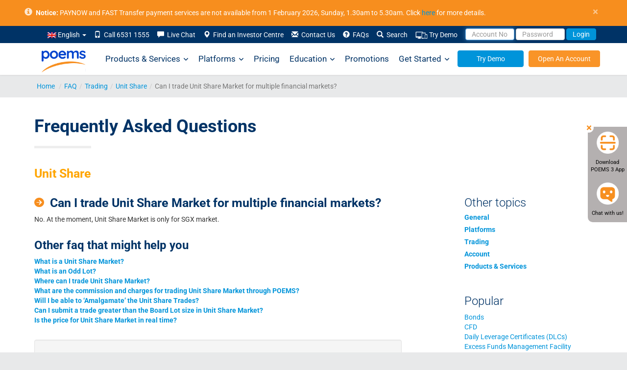

--- FILE ---
content_type: text/html; charset=UTF-8
request_url: https://www.poems.com.sg/faq/trading/unit-share/can-i-trade-unit-share-market-for-multiple-financial-markets/
body_size: 38071
content:
<!DOCTYPE html>
<html lang="en-US">
	<head>
		<meta http-equiv="X-UA-Compatible" content="IE=Edge" />
		<meta charset="UTF-8" />
		<meta id="testvp" name="viewport" content="width=device-width, initial-scale=1.0">
		<meta name="apple-itunes-app" content="app-id=1585924421">
		        
		<script type="text/javascript">
						document.domain = 'poems.com.sg';
			
			if (window.screen.width < 767) {
				document.getElementById("testvp").setAttribute("content", "width=device-width, initial-scale=1.0");
			} else if ((window.screen.width > 1170) && (window.screen.height < 855)) {
				document.getElementById("testvp").setAttribute("content", "width=device-width, initial-scale=0.8");
			} else {
				document.getElementById("testvp").setAttribute("content", "width=1200");
			}
		</script>
		<title>Can I trade Unit Share Market for multiple financial markets? FAQs</title>


			<script type="text/javascript">function theChampLoadEvent(e){var t=window.onload;if(typeof window.onload!="function"){window.onload=e}else{window.onload=function(){t();e()}}}</script>
		<script type="text/javascript">var theChampDefaultLang = 'en_US', theChampCloseIconPath = 'https://www.poems.com.sg/wp-content/plugins/super-socializer/images/close.png';</script>
		<script>var theChampSiteUrl = 'https://www.poems.com.sg', theChampVerified = 0, theChampEmailPopup = 0, heateorSsMoreSharePopupSearchText = 'Search';</script>
			<script> var theChampSharingAjaxUrl = 'https://www.poems.com.sg/wp-admin/admin-ajax.php', heateorSsFbMessengerAPI = 'https://www.facebook.com/dialog/send?app_id=595489497242932&display=popup&link=%encoded_post_url%&redirect_uri=%encoded_post_url%',heateorSsWhatsappShareAPI = 'web', heateorSsUrlCountFetched = [], heateorSsSharesText = 'Shares', heateorSsShareText = 'Share', theChampPluginIconPath = 'https://www.poems.com.sg/wp-content/plugins/super-socializer/images/logo.png', theChampSaveSharesLocally = 0, theChampHorizontalSharingCountEnable = 0, theChampVerticalSharingCountEnable = 0, theChampSharingOffset = -10, theChampCounterOffset = -10, theChampMobileStickySharingEnabled = 0, heateorSsCopyLinkMessage = "Link copied.";
		var heateorSsHorSharingShortUrl = "https://www.poems.com.sg/faq/trading/unit-share/can-i-trade-unit-share-market-for-multiple-financial-markets/";var heateorSsVerticalSharingShortUrl = "https://www.poems.com.sg/faq/trading/unit-share/can-i-trade-unit-share-market-for-multiple-financial-markets/";		</script>
			<style type="text/css">
						.the_champ_button_instagram span.the_champ_svg,a.the_champ_instagram span.the_champ_svg{background:radial-gradient(circle at 30% 107%,#fdf497 0,#fdf497 5%,#fd5949 45%,#d6249f 60%,#285aeb 90%)}
					.the_champ_horizontal_sharing .the_champ_svg,.heateor_ss_standard_follow_icons_container .the_champ_svg{
					color: #fff;
				border-width: 0px;
		border-style: solid;
		border-color: transparent;
	}
		.the_champ_horizontal_sharing .theChampTCBackground{
		color:#666;
	}
		.the_champ_horizontal_sharing span.the_champ_svg:hover,.heateor_ss_standard_follow_icons_container span.the_champ_svg:hover{
				border-color: transparent;
	}
		.the_champ_vertical_sharing span.the_champ_svg,.heateor_ss_floating_follow_icons_container span.the_champ_svg{
					color: #fff;
				border-width: 0px;
		border-style: solid;
		border-color: transparent;
	}
		.the_champ_vertical_sharing .theChampTCBackground{
		color:#666;
	}
		.the_champ_vertical_sharing span.the_champ_svg:hover,.heateor_ss_floating_follow_icons_container span.the_champ_svg:hover{
						border-color: transparent;
		}
	@media screen and (max-width:783px){.the_champ_vertical_sharing{display:none!important}}</style>
	<meta name='robots' content='max-image-preview:large' />
	<style>img:is([sizes="auto" i], [sizes^="auto," i]) { contain-intrinsic-size: 3000px 1500px }</style>
	<link rel="alternate" hreflang="en" href="https://www.poems.com.sg/faq/trading/unit-share/can-i-trade-unit-share-market-for-multiple-financial-markets/" />

	<meta name="description" content="Have a Question about Can I trade Unit Share Market for multiple financial markets? Click Here! to get your answer." />
	<link rel="canonical" href="https://www.poems.com.sg/faq/trading/unit-share/can-i-trade-unit-share-market-for-multiple-financial-markets/" />
	<meta property="og:locale" content="en_US" />
	<meta property="og:type" content="article" />
	<meta property="og:title" content="Can I trade Unit Share Market for multiple financial markets? FAQs" />
	<meta property="og:description" content="Have a Question about Can I trade Unit Share Market for multiple financial markets? Click Here! to get your answer." />
	<meta property="og:url" content="https://www.poems.com.sg/faq/trading/unit-share/can-i-trade-unit-share-market-for-multiple-financial-markets/" />
	<meta property="og:site_name" content="POEMS" />
	<meta property="article:publisher" content="https://www.facebook.com/PhillipCapital" />
	<meta name="twitter:card" content="summary_large_image" />
	<meta name="twitter:site" content="@PhillipCapital" />
	<script type="application/ld+json" class="yoast-schema-graph">{"@context":"https://schema.org","@graph":[{"@type":"WebPage","@id":"https://www.poems.com.sg/faq/trading/unit-share/can-i-trade-unit-share-market-for-multiple-financial-markets/","url":"https://www.poems.com.sg/faq/trading/unit-share/can-i-trade-unit-share-market-for-multiple-financial-markets/","name":"Can I trade Unit Share Market for multiple financial markets? - POEMS","isPartOf":{"@id":"https://www.poems.com.sg/#website"},"datePublished":"2016-03-03T09:31:41+00:00","breadcrumb":{"@id":"https://www.poems.com.sg/faq/trading/unit-share/can-i-trade-unit-share-market-for-multiple-financial-markets/#breadcrumb"},"inLanguage":"en-US","potentialAction":[{"@type":"ReadAction","target":["https://www.poems.com.sg/faq/trading/unit-share/can-i-trade-unit-share-market-for-multiple-financial-markets/"]}]},{"@type":"BreadcrumbList","@id":"https://www.poems.com.sg/faq/trading/unit-share/can-i-trade-unit-share-market-for-multiple-financial-markets/#breadcrumb","itemListElement":[{"@type":"ListItem","position":1,"name":"Home","item":"https://www.poems.com.sg/"},{"@type":"ListItem","position":2,"name":"faq","item":"https://www.poems.com.sg/faq"},{"@type":"ListItem","position":3,"name":"Trading","item":"https://www.poems.com.sg/faq/trading/"},{"@type":"ListItem","position":4,"name":"Unit Share","item":"https://www.poems.com.sg/faq/trading/unit-share/"},{"@type":"ListItem","position":5,"name":"Can I trade Unit Share Market for multiple financial markets?"}]},{"@type":"WebSite","@id":"https://www.poems.com.sg/#website","url":"https://www.poems.com.sg/","name":"POEMS","description":"","potentialAction":[{"@type":"SearchAction","target":{"@type":"EntryPoint","urlTemplate":"https://www.poems.com.sg/?s={search_term_string}"},"query-input":{"@type":"PropertyValueSpecification","valueRequired":true,"valueName":"search_term_string"}}],"inLanguage":"en-US"}]}</script>


<link rel='stylesheet' id='google-fonts-css' href='https://www.poems.com.sg/wp-content/themes/p2/css/fonts.css?ver=6.8.1' type='text/css' media='all' />
<link rel='stylesheet' id='bootstrapcss-css' href='https://www.poems.com.sg/wp-content/themes/p2/css/bootstrap.min.css?ver=3.2.0' type='text/css' media='all' />
<link rel='stylesheet' id='style-css' href='https://www.poems.com.sg/wp-content/themes/p2/style.css?ver=6.8.1' type='text/css' media='all' />
<link rel='stylesheet' id='fontawesome-css' href='https://www.poems.com.sg/wp-content/themes/p2/css/all.min.css?ver=6.4.0' type='text/css' media='all' />
<link rel='stylesheet' id='fontawesomev4-css' href='https://www.poems.com.sg/wp-content/themes/p2/css/v4-shims.min.css?ver=6.4.0' type='text/css' media='all' />
<style id='classic-theme-styles-inline-css' type='text/css'>
/*! This file is auto-generated */
.wp-block-button__link{color:#fff;background-color:#32373c;border-radius:9999px;box-shadow:none;text-decoration:none;padding:calc(.667em + 2px) calc(1.333em + 2px);font-size:1.125em}.wp-block-file__button{background:#32373c;color:#fff;text-decoration:none}
</style>
<style id='global-styles-inline-css' type='text/css'>
:root{--wp--preset--aspect-ratio--square: 1;--wp--preset--aspect-ratio--4-3: 4/3;--wp--preset--aspect-ratio--3-4: 3/4;--wp--preset--aspect-ratio--3-2: 3/2;--wp--preset--aspect-ratio--2-3: 2/3;--wp--preset--aspect-ratio--16-9: 16/9;--wp--preset--aspect-ratio--9-16: 9/16;--wp--preset--color--black: #000000;--wp--preset--color--cyan-bluish-gray: #abb8c3;--wp--preset--color--white: #ffffff;--wp--preset--color--pale-pink: #f78da7;--wp--preset--color--vivid-red: #cf2e2e;--wp--preset--color--luminous-vivid-orange: #ff6900;--wp--preset--color--luminous-vivid-amber: #fcb900;--wp--preset--color--light-green-cyan: #7bdcb5;--wp--preset--color--vivid-green-cyan: #00d084;--wp--preset--color--pale-cyan-blue: #8ed1fc;--wp--preset--color--vivid-cyan-blue: #0693e3;--wp--preset--color--vivid-purple: #9b51e0;--wp--preset--gradient--vivid-cyan-blue-to-vivid-purple: linear-gradient(135deg,rgba(6,147,227,1) 0%,rgb(155,81,224) 100%);--wp--preset--gradient--light-green-cyan-to-vivid-green-cyan: linear-gradient(135deg,rgb(122,220,180) 0%,rgb(0,208,130) 100%);--wp--preset--gradient--luminous-vivid-amber-to-luminous-vivid-orange: linear-gradient(135deg,rgba(252,185,0,1) 0%,rgba(255,105,0,1) 100%);--wp--preset--gradient--luminous-vivid-orange-to-vivid-red: linear-gradient(135deg,rgba(255,105,0,1) 0%,rgb(207,46,46) 100%);--wp--preset--gradient--very-light-gray-to-cyan-bluish-gray: linear-gradient(135deg,rgb(238,238,238) 0%,rgb(169,184,195) 100%);--wp--preset--gradient--cool-to-warm-spectrum: linear-gradient(135deg,rgb(74,234,220) 0%,rgb(151,120,209) 20%,rgb(207,42,186) 40%,rgb(238,44,130) 60%,rgb(251,105,98) 80%,rgb(254,248,76) 100%);--wp--preset--gradient--blush-light-purple: linear-gradient(135deg,rgb(255,206,236) 0%,rgb(152,150,240) 100%);--wp--preset--gradient--blush-bordeaux: linear-gradient(135deg,rgb(254,205,165) 0%,rgb(254,45,45) 50%,rgb(107,0,62) 100%);--wp--preset--gradient--luminous-dusk: linear-gradient(135deg,rgb(255,203,112) 0%,rgb(199,81,192) 50%,rgb(65,88,208) 100%);--wp--preset--gradient--pale-ocean: linear-gradient(135deg,rgb(255,245,203) 0%,rgb(182,227,212) 50%,rgb(51,167,181) 100%);--wp--preset--gradient--electric-grass: linear-gradient(135deg,rgb(202,248,128) 0%,rgb(113,206,126) 100%);--wp--preset--gradient--midnight: linear-gradient(135deg,rgb(2,3,129) 0%,rgb(40,116,252) 100%);--wp--preset--font-size--small: 13px;--wp--preset--font-size--medium: 20px;--wp--preset--font-size--large: 36px;--wp--preset--font-size--x-large: 42px;--wp--preset--spacing--20: 0.44rem;--wp--preset--spacing--30: 0.67rem;--wp--preset--spacing--40: 1rem;--wp--preset--spacing--50: 1.5rem;--wp--preset--spacing--60: 2.25rem;--wp--preset--spacing--70: 3.38rem;--wp--preset--spacing--80: 5.06rem;--wp--preset--shadow--natural: 6px 6px 9px rgba(0, 0, 0, 0.2);--wp--preset--shadow--deep: 12px 12px 50px rgba(0, 0, 0, 0.4);--wp--preset--shadow--sharp: 6px 6px 0px rgba(0, 0, 0, 0.2);--wp--preset--shadow--outlined: 6px 6px 0px -3px rgba(255, 255, 255, 1), 6px 6px rgba(0, 0, 0, 1);--wp--preset--shadow--crisp: 6px 6px 0px rgba(0, 0, 0, 1);}:where(.is-layout-flex){gap: 0.5em;}:where(.is-layout-grid){gap: 0.5em;}body .is-layout-flex{display: flex;}.is-layout-flex{flex-wrap: wrap;align-items: center;}.is-layout-flex > :is(*, div){margin: 0;}body .is-layout-grid{display: grid;}.is-layout-grid > :is(*, div){margin: 0;}:where(.wp-block-columns.is-layout-flex){gap: 2em;}:where(.wp-block-columns.is-layout-grid){gap: 2em;}:where(.wp-block-post-template.is-layout-flex){gap: 1.25em;}:where(.wp-block-post-template.is-layout-grid){gap: 1.25em;}.has-black-color{color: var(--wp--preset--color--black) !important;}.has-cyan-bluish-gray-color{color: var(--wp--preset--color--cyan-bluish-gray) !important;}.has-white-color{color: var(--wp--preset--color--white) !important;}.has-pale-pink-color{color: var(--wp--preset--color--pale-pink) !important;}.has-vivid-red-color{color: var(--wp--preset--color--vivid-red) !important;}.has-luminous-vivid-orange-color{color: var(--wp--preset--color--luminous-vivid-orange) !important;}.has-luminous-vivid-amber-color{color: var(--wp--preset--color--luminous-vivid-amber) !important;}.has-light-green-cyan-color{color: var(--wp--preset--color--light-green-cyan) !important;}.has-vivid-green-cyan-color{color: var(--wp--preset--color--vivid-green-cyan) !important;}.has-pale-cyan-blue-color{color: var(--wp--preset--color--pale-cyan-blue) !important;}.has-vivid-cyan-blue-color{color: var(--wp--preset--color--vivid-cyan-blue) !important;}.has-vivid-purple-color{color: var(--wp--preset--color--vivid-purple) !important;}.has-black-background-color{background-color: var(--wp--preset--color--black) !important;}.has-cyan-bluish-gray-background-color{background-color: var(--wp--preset--color--cyan-bluish-gray) !important;}.has-white-background-color{background-color: var(--wp--preset--color--white) !important;}.has-pale-pink-background-color{background-color: var(--wp--preset--color--pale-pink) !important;}.has-vivid-red-background-color{background-color: var(--wp--preset--color--vivid-red) !important;}.has-luminous-vivid-orange-background-color{background-color: var(--wp--preset--color--luminous-vivid-orange) !important;}.has-luminous-vivid-amber-background-color{background-color: var(--wp--preset--color--luminous-vivid-amber) !important;}.has-light-green-cyan-background-color{background-color: var(--wp--preset--color--light-green-cyan) !important;}.has-vivid-green-cyan-background-color{background-color: var(--wp--preset--color--vivid-green-cyan) !important;}.has-pale-cyan-blue-background-color{background-color: var(--wp--preset--color--pale-cyan-blue) !important;}.has-vivid-cyan-blue-background-color{background-color: var(--wp--preset--color--vivid-cyan-blue) !important;}.has-vivid-purple-background-color{background-color: var(--wp--preset--color--vivid-purple) !important;}.has-black-border-color{border-color: var(--wp--preset--color--black) !important;}.has-cyan-bluish-gray-border-color{border-color: var(--wp--preset--color--cyan-bluish-gray) !important;}.has-white-border-color{border-color: var(--wp--preset--color--white) !important;}.has-pale-pink-border-color{border-color: var(--wp--preset--color--pale-pink) !important;}.has-vivid-red-border-color{border-color: var(--wp--preset--color--vivid-red) !important;}.has-luminous-vivid-orange-border-color{border-color: var(--wp--preset--color--luminous-vivid-orange) !important;}.has-luminous-vivid-amber-border-color{border-color: var(--wp--preset--color--luminous-vivid-amber) !important;}.has-light-green-cyan-border-color{border-color: var(--wp--preset--color--light-green-cyan) !important;}.has-vivid-green-cyan-border-color{border-color: var(--wp--preset--color--vivid-green-cyan) !important;}.has-pale-cyan-blue-border-color{border-color: var(--wp--preset--color--pale-cyan-blue) !important;}.has-vivid-cyan-blue-border-color{border-color: var(--wp--preset--color--vivid-cyan-blue) !important;}.has-vivid-purple-border-color{border-color: var(--wp--preset--color--vivid-purple) !important;}.has-vivid-cyan-blue-to-vivid-purple-gradient-background{background: var(--wp--preset--gradient--vivid-cyan-blue-to-vivid-purple) !important;}.has-light-green-cyan-to-vivid-green-cyan-gradient-background{background: var(--wp--preset--gradient--light-green-cyan-to-vivid-green-cyan) !important;}.has-luminous-vivid-amber-to-luminous-vivid-orange-gradient-background{background: var(--wp--preset--gradient--luminous-vivid-amber-to-luminous-vivid-orange) !important;}.has-luminous-vivid-orange-to-vivid-red-gradient-background{background: var(--wp--preset--gradient--luminous-vivid-orange-to-vivid-red) !important;}.has-very-light-gray-to-cyan-bluish-gray-gradient-background{background: var(--wp--preset--gradient--very-light-gray-to-cyan-bluish-gray) !important;}.has-cool-to-warm-spectrum-gradient-background{background: var(--wp--preset--gradient--cool-to-warm-spectrum) !important;}.has-blush-light-purple-gradient-background{background: var(--wp--preset--gradient--blush-light-purple) !important;}.has-blush-bordeaux-gradient-background{background: var(--wp--preset--gradient--blush-bordeaux) !important;}.has-luminous-dusk-gradient-background{background: var(--wp--preset--gradient--luminous-dusk) !important;}.has-pale-ocean-gradient-background{background: var(--wp--preset--gradient--pale-ocean) !important;}.has-electric-grass-gradient-background{background: var(--wp--preset--gradient--electric-grass) !important;}.has-midnight-gradient-background{background: var(--wp--preset--gradient--midnight) !important;}.has-small-font-size{font-size: var(--wp--preset--font-size--small) !important;}.has-medium-font-size{font-size: var(--wp--preset--font-size--medium) !important;}.has-large-font-size{font-size: var(--wp--preset--font-size--large) !important;}.has-x-large-font-size{font-size: var(--wp--preset--font-size--x-large) !important;}
:where(.wp-block-post-template.is-layout-flex){gap: 1.25em;}:where(.wp-block-post-template.is-layout-grid){gap: 1.25em;}
:where(.wp-block-columns.is-layout-flex){gap: 2em;}:where(.wp-block-columns.is-layout-grid){gap: 2em;}
:root :where(.wp-block-pullquote){font-size: 1.5em;line-height: 1.6;}
</style>
<link rel='stylesheet' id='contact-form-7-css' href='https://www.poems.com.sg/wp-content/plugins/contact-form-7/includes/css/styles.css?ver=6.1.1' type='text/css' media='all' />
<link rel='stylesheet' id='wp-postratings-css' href='https://www.poems.com.sg/wp-content/plugins/wp-postratings/css/postratings-css.css?ver=1.90.1' type='text/css' media='all' />
<link rel='stylesheet' id='megamenu-css' href='https://www.poems.com.sg/wp-content/uploads/maxmegamenu/style_en.css?ver=8e1b21' type='text/css' media='all' />
<link rel='stylesheet' id='elementor-frontend-css' href='https://www.poems.com.sg/wp-content/plugins/elementor/assets/css/frontend.min.css?ver=3.30.0' type='text/css' media='all' />
<link rel='stylesheet' id='widget-heading-css' href='https://www.poems.com.sg/wp-content/plugins/elementor/assets/css/widget-heading.min.css?ver=3.30.0' type='text/css' media='all' />
<link rel='stylesheet' id='e-popup-css' href='https://www.poems.com.sg/wp-content/plugins/elementor-pro/assets/css/conditionals/popup.min.css?ver=3.30.0' type='text/css' media='all' />
<link rel='stylesheet' id='elementor-icons-css' href='https://www.poems.com.sg/wp-content/plugins/elementor/assets/lib/eicons/css/elementor-icons.min.css?ver=5.43.0' type='text/css' media='all' />
<link rel='stylesheet' id='elementor-post-60299-css' href='https://www.poems.com.sg/wp-content/uploads/elementor/css/post-60299.css?ver=1757995900' type='text/css' media='all' />
<link rel='stylesheet' id='elementor-post-83673-css' href='https://www.poems.com.sg/wp-content/uploads/elementor/css/post-83673.css?ver=1757995900' type='text/css' media='all' />
<link rel='stylesheet' id='elementor-gf-local-poppins-css' href='https://www.poems.com.sg/wp-content/uploads/elementor/google-fonts/css/poppins.css?ver=1751691381' type='text/css' media='all' />
<link rel='stylesheet' id='elementor-gf-local-roboto-css' href='https://www.poems.com.sg/wp-content/uploads/elementor/google-fonts/css/roboto.css?ver=1751691549' type='text/css' media='all' />
<script type="text/javascript" src="https://www.poems.com.sg/wp-content/themes/p2/js/jquery.min.js" id="jquery-core-js"></script>
<script type="text/javascript" src="https://www.poems.com.sg/wp-content/themes/p2/js/jquery-migrate.min.js" id="jquery-migrate-js"></script>
			<style>
				.e-con.e-parent:nth-of-type(n+4):not(.e-lazyloaded):not(.e-no-lazyload),
				.e-con.e-parent:nth-of-type(n+4):not(.e-lazyloaded):not(.e-no-lazyload) * {
					background-image: none !important;
				}
				@media screen and (max-height: 1024px) {
					.e-con.e-parent:nth-of-type(n+3):not(.e-lazyloaded):not(.e-no-lazyload),
					.e-con.e-parent:nth-of-type(n+3):not(.e-lazyloaded):not(.e-no-lazyload) * {
						background-image: none !important;
					}
				}
				@media screen and (max-height: 640px) {
					.e-con.e-parent:nth-of-type(n+2):not(.e-lazyloaded):not(.e-no-lazyload),
					.e-con.e-parent:nth-of-type(n+2):not(.e-lazyloaded):not(.e-no-lazyload) * {
						background-image: none !important;
					}
				}
			</style>
			<script type='application/ld+json' id='faq-schema'>
    {
     "@context":"http://schema.org",
     "@type":"FAQPage","mainEntity":[
     {
       "@type":"Question",
       "name":"Can I trade Unit Share Market for multiple financial markets?",
       "acceptedAnswer":{
         "@type":"Answer",
         "text":"No. At the moment, Unit Share Market is only for SGX market."
        }
      }
      ]
    }
    </script><style type="text/css">/** Mega Menu CSS: fs **/</style>
		<link rel="manifest" href="//www.poems.com.sg/manifest.json">
		<link rel="shortcut icon" href="/wp-content/themes/p2/images/favicon.ico">
		<link rel="preload" href="https://www.poems.com.sg/wp-content/themes/p2/fonts/glyphicons-halflings-regular.woff2" as="font" type="font/woff2" crossorigin>
		<link rel="preload" href="https://www.poems.com.sg/wp-content/themes/p2/fonts/Roboto-300/Roboto-300.woff2" as="font" type="font/woff2" crossorigin>
		<link rel="preload" href="https://www.poems.com.sg/wp-content/themes/p2/fonts/Roboto-700/Roboto-700.woff2" as="font" type="font/woff2" crossorigin>
		<link rel="preload" href="https://www.poems.com.sg/wp-content/themes/p2/fonts/Roboto-regular/Roboto-regular.woff2" as="font" type="font/woff2" crossorigin>
			
		<style>
			table.mobiletbl{
				width: 300px;
				margin-left: -30px;
				border: 1px solid;
				height: 114px;
			}
			table.mobiletbl td{ padding:3px 8px; border-bottom: 1px solid;
			}
			table.mobiletbl td.first{border-right:1px solid;}

		</style>
		<script type="text/javascript">
			var g_captcha_site = "6LfQSK4UAAAAALfIrG6eHq1qBEFNTdSMeit5F983" ;
			var g_captcha_script = document.createElement("script");
			g_captcha_script.src = "https://www.google.com/recaptcha/api.js?render=" + g_captcha_site;
			document.head.appendChild(g_captcha_script);
 		</script>
				
		<!-- Google Tag Manager -->
		<script>(function(w,d,s,l,i){w[l]=w[l]||[];w[l].push({'gtm.start':
															  new Date().getTime(),event:'gtm.js'});var f=d.getElementsByTagName(s)[0],
				j=d.createElement(s),dl=l!='dataLayer'?'&l='+l:'';j.async=true;j.src=
					'https://www.googletagmanager.com/gtm.js?id='+i+dl;f.parentNode.insertBefore(j,f);
									})(window,document,'script','dataLayer','GTM-P8KC3NN');</script>
		<!-- End Google Tag Manager -->
				
	</head>
		
	<body class="wp-singular faq-template-default single single-faq postid-8222 wp-theme-p2 en p2-116 mega-menu-max-mega-menu-1 elementor-default elementor-kit-60299">
				<!-- Google Tag Manager (noscript) -->
		<noscript><iframe src="https://www.googletagmanager.com/ns.html?id=GTM-P8KC3NN"
						  height="0" width="0" style="display:none;visibility:hidden"></iframe></noscript>
		<!-- End Google Tag Manager (noscript) -->			
		        
			
		<div id="header" class="navbar-fixed-top">
						<div id="pinned-announcement" class="alert alert-announcement alert-dismissible" style="display:none;">
				<div class="container" style=" position: relative; padding-left: 28px; ">
					<a href="#" class="close" aria-label="close">&times;</a>
					<span class="glyphicon glyphicon-info-sign" style="position: absolute; left: 5px;opacity: .8;font-size: 16px;"></span>
					<b>Notice:</b> PAYNOW and FAST Transfer payment services are not available from 1 February 2026, Sunday, 1.30am to 5.30am. Click <a href="https://www.poems.com.sg/announcements/?id=138687">here</a> for more details.				</div>
			</div>	
						<div id="header-submenu">
							<div class="container">
				<div class="row">	
					<nav class="nav" role="navigation">
                        <div class="collapse navbar-collapse" id="navbar-submenu"> 
							<ul class="nav navbar-nav pull-right">									   
								<li class="dropdown search-dropdown">	
									<a class="dropdown-toggle" data-toggle="dropdown" href="">
                                    <img src="https://www.poems.com.sg/wp-content/plugins/sitepress-multilingual-cms/res/flags/en.png" height="12" alt="en" width="18" /> English  <span class="caret"></span></a>
									<ul class="dropdown-menu search-dropdown langmenu">
																				
									</ul>
								</li>	
																<li><a href="#"><span class="glyphicon glyphicon-phone"></span>&nbsp; Call 6531 1555</a></li>
																<li><a rel="nofollow" href="javascript:void(window.open('https://v2.zopim.com/widget/popout.html?key=47kTm4FYZIxWq9YR7dY0Fk38AjRQk7QD','','width=590,height=725,left=0,top=0,resizable=yes,menubar=no,location=no,status=yes,scrollbars=yes'))"><span class="glyphicon glyphicon-comment"></span>&nbsp; Live Chat</a></li>
								<li><a href="https://www.poems.com.sg/phillip-investor-centres/"><span class="glyphicon glyphicon-map-marker"></span>&nbsp; Find an Investor Centre</a></li>
								<li id="li-contact-us"><a href="https://www.poems.com.sg/contact-us/"><span class="glyphicon glyphicon-envelope"></span>&nbsp; Contact Us</a></li>
								<li><a id="faqn" href="https://www.poems.com.sg/faq/"><span class="glyphicon glyphicon-question-sign"></span>&nbsp; FAQs</a></li>
								<li class="search-dropdown" id="search-dropdown-menu">
									<a data-toggle="dropdown" href="#"><span class="glyphicon glyphicon-search" id="search-span"></span>&nbsp; Search</a>
									<ul class="dropdown-menu" role="menu" id="search-dropdown">
										<li role="presentation"><a role="menuitem" class="a-search">
											<form action="https://www.poems.com.sg" id="search-form" method="get">
												<div class="input-group">
													<input name="s" id="s" type="text" class="form-control" placeholder="Enter Keyword" style="width: 140px;">
													<span class="input-group-addon" id="keyword-search"><span class="glyphicon glyphicon-arrow-right"></span></span>
													<input type="hidden" name="post_type" value="all">
												</div>
											</form>
											</a></li>
										<li role="presentation">
											<a role="menuitem" data-toggle="dropdown" class="a-search">
												<div class="input-group">
													<input type="text" class="form-control" placeholder="Enter Stock Symbol" style="width: 140px;" id="search-top">
													<span class="input-group-addon" id="stock-search" style="border-radius: 0; border-left: 1px solid #ccc;"><span class="glyphicon glyphicon-arrow-right"></span></span>
												</div>
											</a>
											<ul class="search-quote" id="dd-search-top"></ul>
										</li>
										</ul>
										</li>
										<li><a href="https://www.poems.com.sg/demosignup/"><img src="https://www.poems.com.sg/wp-content/uploads/2021/07/Try-Demo-icon.png" alt="Demo" width="25" height="16">&nbsp;Try Demo</a></li>
										<li>
											<form class="form-inline poemslink" style="padding-top: 5px;" action="https://www25.poems.com.sg/Account/Login" autocomplete="off" id="loginForm" method="post">
																								<a href="#" data-toggle="dropdown" class="dd-login-toggle">
													<input id="pinR" name="pinR" type="hidden" value="">
													<input id="pinR_only8" name="pinR_only8" type="hidden" value="">
													<input id="randomID" name="randomID" type="hidden" value="">
													<input id="valueS" name="valueS" type="hidden" value="">
													<input id="selectedLang" name="selectedLang" type="hidden" value="">
													<input class="form-control" type="text" placeholder="Account No" style="height: 24px;" autocomplete="off" id="userid" maxlength="25" name="userid" value="" onblur="AutoPaddingUserId(this)"/>
													<input class="form-control" type="password" placeholder="Password" style="height: 24px;" name="password" id="password" maxlength="50" autocomplete="off"/>
													<button class="btn btn-transparent-blue" id="btn-login-submit" type="button" value="Login">Login</button>
												</a>
												<ul class="dropdown-menu dd-login-dropdown">
													<li>
														<div class="padding-wrapper-10-15">
															<div id="login-t-EN">
																<div class="padding-tb-5"><a rel="nofollow" href="https://www.poems.com.sg/online-password-reset2/?R=1" style="padding: 0;" id="login-fp">Forgot Password</a> or <a rel="nofollow" href="https://www.poems.com.sg/new-poems-password-reset" style="padding: 0;">Account No</a>?</div>																
																<div class="padding-tb-5"><a style="padding: 0;" id="login-en">English</a> <a id="login-ch-s" style="padding: 0;">简体中文</a> <a id="login-ch-t" style="padding: 0;">繁体中文</a> <a style="padding: 0;" id="login-jp">日本語</a></div>
																<div class="padding-tb-5" id="login-tnc">By logging in, you are bound to <a style="padding: 0;" href="https://internetfileserver.phillip.com.sg/POEMS/Stocks/General/English/PSPL_TC.pdf" target="_blank" rel="nofollow">Terms and Conditions</a>. <a href="https://internetfileserver.phillip.com.sg/POEMS/Stocks/General/English/advisorynotes.pdf?r=635464067737259368" rel="nofollow">Info on security advisory notes as advised by MAS</a></div>
																<hr style="margin-top: 5px; margin-bottom: 5px;" />
																<div class="padding-tb-5">
																	<span>Looking for..</span>
																	<table cellspacing="1" cellpadding="1" border="0" width="100%" style="margin-top:5px;">
																		<tbody>
																			<tr>																					
																				<td id="btn-demo" width="50%" style="vertical-align: top;">
																					<a class="no-deco btn btn-warning btn-block" style="height: 35px;padding: 8px 8px;" href="https://demo.poems.com.sg" target="_blank" rel="nofollow">Demo Login</a>
																					<p style="margin-top: 5px;margin-bottom: 0;">No demo account? <a style="height:auto;padding:0;" href="https://www.poems.com.sg/demosignup/">Register Now!</a></p>
																				</td>
																			</tr>
																		</tbody>
																	</table>
																</div>
															</div>
														</div>
													</li>
												</ul>
											</form>
										</li>
									</ul>
								</div>
							</nav>	
						</div>
				</div>
			</div>
			<div style="background-color:white;box-shadow: 0 1px 3px 0 rgba(0,0,0,0.075);">
				<div class="container" style="padding:0;position:relative;">
					<nav id="mega-menu-wrap-max_mega_menu_1" class="mega-menu-wrap"><div class="mega-menu-toggle"><div class="mega-toggle-blocks-left"><div class='mega-toggle-block mega-menu-toggle-animated-block mega-toggle-block-1' id='mega-toggle-block-1'><button aria-label="Toggle Menu" class="mega-toggle-animated mega-toggle-animated-slider" type="button" aria-expanded="false">
                  <span class="mega-toggle-animated-box">
                    <span class="mega-toggle-animated-inner"></span>
                  </span>
                </button></div></div><div class="mega-toggle-blocks-center"></div><div class="mega-toggle-blocks-right"></div></div><ul id="mega-menu-max_mega_menu_1" class="mega-menu max-mega-menu mega-menu-horizontal mega-no-js" data-event="hover" data-effect="fade_up" data-effect-speed="200" data-effect-mobile="disabled" data-effect-speed-mobile="0" data-mobile-force-width="body" data-second-click="go" data-document-click="collapse" data-vertical-behaviour="standard" data-breakpoint="768" data-unbind="true" data-mobile-state="collapse_all" data-hover-intent-timeout="300" data-hover-intent-interval="100"><li class='mega-home-logo mega-menu-item mega-menu-item-type-post_type mega-menu-item-object-page mega-menu-item-home mega-align-bottom-left mega-menu-flyout mega-menu-item-67501 home-logo' id='mega-menu-item-67501'><a class="mega-menu-link" href="https://www.poems.com.sg/" tabindex="0"> </a></li><li class='mega-w800 mega-left mega-menu-item mega-menu-item-type-post_type mega-menu-item-object-page mega-menu-item-has-children mega-menu-megamenu mega-align-bottom-left mega-menu-grid mega-menu-item-67493 w800 left' id='mega-menu-item-67493'><a class="mega-menu-link" href="https://www.poems.com.sg/products-services/" aria-haspopup="true" aria-expanded="false" tabindex="0">Products &#038; Services<span class="mega-indicator"></span></a>
<ul class="mega-sub-menu">
<li class='mega-menu-row' id='mega-menu-67493-0'>
	<ul class="mega-sub-menu">
<li class='mega-menu-column mega-menu-columns-4-of-12' id='mega-menu-67493-0-0'>
		<ul class="mega-sub-menu">
<li class='mega-menu-item mega-menu-item-type-widget widget_custom_html mega-menu-item-custom_html-14' id='mega-menu-item-custom_html-14'><div class="textwidget custom-html-widget"><h4>INVESTMENT</h4></div></li><li class='mega-menu-item mega-menu-item-type-post_type mega-menu-item-object-products mega-menu-item-67523' id='mega-menu-item-67523'><a class="mega-menu-link" href="https://www.poems.com.sg/stocks/">Stocks</a></li><li class='mega-menu-item mega-menu-item-type-post_type mega-menu-item-object-page mega-menu-item-98072' id='mega-menu-item-98072'><a class="mega-menu-link" href="https://www.poems.com.sg/us-asian-hour/">Stocks (US Asian Hours)</a></li><li class='mega-menu-item mega-menu-item-type-post_type mega-menu-item-object-post mega-menu-item-92278' id='mega-menu-item-92278'><a class="mega-menu-link" href="https://www.poems.com.sg/us-fractional-shares/">Stocks (US Fractional Shares)</a></li><li class='mega-menu-item mega-menu-item-type-post_type mega-menu-item-object-products mega-menu-item-67507' id='mega-menu-item-67507'><a class="mega-menu-link" href="https://www.poems.com.sg/etf/">Exchange Traded Fund (ETFs)</a></li><li class='mega-menu-item mega-menu-item-type-post_type mega-menu-item-object-products mega-menu-item-67525' id='mega-menu-item-67525'><a class="mega-menu-link" href="https://www.poems.com.sg/unit-trusts/">Unit Trusts</a></li><li class='mega-menu-item mega-menu-item-type-post_type mega-menu-item-object-products mega-menu-item-67502' id='mega-menu-item-67502'><a class="mega-menu-link" href="https://www.poems.com.sg/bonds/">Bonds</a></li><li class='mega-menu-item mega-menu-item-type-post_type mega-menu-item-object-products mega-menu-item-67506' id='mega-menu-item-67506'><a class="mega-menu-link" href="https://www.poems.com.sg/excess-funds-management/">Excess Funds Management (SMART Park)</a></li><li class='mega-menu-item mega-menu-item-type-post_type mega-menu-item-object-products mega-menu-item-67521' id='mega-menu-item-67521'><a class="mega-menu-link" href="https://www.poems.com.sg/singapore-depository-receipts/">Singapore Depository Receipts (SDR)</a></li><li class='mega-menu-item mega-menu-item-type-post_type mega-menu-item-object-products mega-menu-item-67511' id='mega-menu-item-67511'><a class="mega-menu-link" href="https://www.poems.com.sg/managed-account-services/">Managed Account Services</a></li><li class='mega-menu-item mega-menu-item-type-post_type mega-menu-item-object-products mega-menu-item-67518' id='mega-menu-item-67518'><a class="mega-menu-link" href="https://www.poems.com.sg/securities-advisory-service/">Securities Advisory Service</a></li><li class='mega-menu-item mega-menu-item-type-post_type mega-menu-item-object-products mega-menu-item-67514' id='mega-menu-item-67514'><a class="mega-menu-link" href="https://www.poems.com.sg/phillip-smart-portfolio/">Robo Advisor</a></li><li class='mega-menu-item mega-menu-item-type-post_type mega-menu-item-object-page mega-menu-item-128561' id='mega-menu-item-128561'><a class="mega-menu-link" href="https://www.poems.com.sg/regular-savings-plan-rsp/">Regular Saving Plan</a></li><li class='mega-menu-item mega-menu-item-type-post_type mega-menu-item-object-products mega-menu-item-67512' id='mega-menu-item-67512'><a class="mega-menu-link" href="https://www.poems.com.sg/money-market-fund/">Money Market Fund</a></li><li class='mega-menu-item mega-menu-item-type-post_type mega-menu-item-object-products mega-menu-item-67524' id='mega-menu-item-67524'><a class="mega-menu-link" href="https://www.poems.com.sg/srs/">Supplementary Retirement Scheme (SRS)</a></li><li class='mega-menu-item mega-menu-item-type-post_type mega-menu-item-object-page mega-menu-item-83990' id='mega-menu-item-83990'><a class="mega-menu-link" href="https://www.poems.com.sg/income-shares/">Income Insurance Share Liquidity Program</a></li>		</ul>
</li><li class='mega-menu-column mega-menu-columns-4-of-12' id='mega-menu-67493-0-1'>
		<ul class="mega-sub-menu">
<li class='mega-menu-item mega-menu-item-type-widget widget_custom_html mega-menu-item-custom_html-15' id='mega-menu-item-custom_html-15'><div class="textwidget custom-html-widget"><h4>LEVERAGE</h4></div></li><li class='mega-menu-item mega-menu-item-type-post_type mega-menu-item-object-products mega-menu-item-67513' id='mega-menu-item-67513'><a class="mega-menu-link" href="https://www.poems.com.sg/option-trading/">Stock Options</a></li><li class='mega-menu-item mega-menu-item-type-post_type mega-menu-item-object-products mega-menu-item-67520' id='mega-menu-item-67520'><a class="mega-menu-link" href="https://www.poems.com.sg/margin-trading/">Margin Trading</a></li><li class='mega-menu-item mega-menu-item-type-post_type mega-menu-item-object-post mega-menu-item-136574' id='mega-menu-item-136574'><a class="mega-menu-link" href="https://www.poems.com.sg/hongkong-ipo-and-financing/">HK IPO</a></li><li class='mega-menu-item mega-menu-item-type-custom mega-menu-item-object-custom mega-menu-item-67587' id='mega-menu-item-67587'><a class="mega-menu-link" href="https://www.poems.com.sg/bonds/financing/">Bond Financing</a></li><li class='mega-menu-item mega-menu-item-type-post_type mega-menu-item-object-products mega-menu-item-67503' id='mega-menu-item-67503'><a class="mega-menu-link" href="https://www.poems.com.sg/cfd/">Contracts for Differences (CFDs)</a></li><li class='mega-menu-item mega-menu-item-type-post_type mega-menu-item-object-products mega-menu-item-67508' id='mega-menu-item-67508'><a class="mega-menu-link" href="https://www.poems.com.sg/forex/">Forex</a></li><li class='mega-menu-item mega-menu-item-type-post_type mega-menu-item-object-products mega-menu-item-88037' id='mega-menu-item-88037'><a class="mega-menu-link" href="https://www.poems.com.sg/futures/">Futures</a></li><li class='mega-menu-item mega-menu-item-type-post_type mega-menu-item-object-products mega-menu-item-67504' id='mega-menu-item-67504'><a class="mega-menu-link" href="https://www.poems.com.sg/dlcs/">Daily Leverage Certificates (DLCs)</a></li><li class='mega-menu-item mega-menu-item-type-post_type mega-menu-item-object-products mega-menu-item-67526' id='mega-menu-item-67526'><a class="mega-menu-link" href="https://www.poems.com.sg/warrants/">Warrants</a></li><li class='mega-menu-item mega-menu-item-type-post_type mega-menu-item-object-products mega-menu-item-67519' id='mega-menu-item-67519'><a class="mega-menu-link" href="https://www.poems.com.sg/securities-lending/">Share Borrowing and Lending</a></li><li class='mega-menu-item mega-menu-item-type-post_type mega-menu-item-object-products mega-menu-item-67510' id='mega-menu-item-67510'><a class="mega-menu-link" href="https://www.poems.com.sg/ipo-financing/">IPO Financing</a></li><li class='mega-menu-item mega-menu-item-type-widget widget_custom_html mega-menu-item-custom_html-18' id='mega-menu-item-custom_html-18'><div class="textwidget custom-html-widget"><h4>PROTECTION</h4></div></li><li class='mega-menu-item mega-menu-item-type-post_type mega-menu-item-object-products mega-menu-item-67509' id='mega-menu-item-67509'><a class="mega-menu-link" href="https://www.poems.com.sg/insurance/">Insurance</a></li>		</ul>
</li><li class='mega-menu-column mega-menu-columns-4-of-12' id='mega-menu-67493-0-2'>
		<ul class="mega-sub-menu">
<li class='mega-menu-item mega-menu-item-type-widget widget_custom_html mega-menu-item-custom_html-17' id='mega-menu-item-custom_html-17'><div class="textwidget custom-html-widget"><h4>THEMATIC</h4></div></li><li class='mega-menu-item mega-menu-item-type-post_type mega-menu-item-object-products mega-menu-item-67589' id='mega-menu-item-67589'><a class="mega-menu-link" href="https://www.poems.com.sg/esg/">Environmental, Social and Governance (ESG)</a></li><li class='mega-menu-item mega-menu-item-type-post_type mega-menu-item-object-page mega-menu-item-67588' id='mega-menu-item-67588'><a class="mega-menu-link" href="https://www.poems.com.sg/gold/">Gold</a></li><li class='mega-menu-item mega-menu-item-type-post_type mega-menu-item-object-products mega-menu-item-67522' id='mega-menu-item-67522'><a class="mega-menu-link" href="https://www.poems.com.sg/special-purpose-acquisition-companies-spacs/">Special Purpose Acquisition Companies (SPACs)</a></li><li class='mega-menu-item mega-menu-item-type-widget widget_custom_html mega-menu-item-custom_html-16' id='mega-menu-item-custom_html-16'><div class="textwidget custom-html-widget"><h4>OTHER SERVICES</h4></div></li><li class='mega-menu-item mega-menu-item-type-post_type mega-menu-item-object-products mega-menu-item-67505' id='mega-menu-item-67505'><a class="mega-menu-link" href="https://www.poems.com.sg/employee-share-options-service-esos/">Employee Share Options Service (ESOS)</a></li><li class='mega-menu-item mega-menu-item-type-post_type mega-menu-item-object-products mega-menu-item-67516' id='mega-menu-item-67516'><a class="mega-menu-link" href="https://www.poems.com.sg/phillipwork/">Phillip@Work</a></li><li class='mega-menu-item mega-menu-item-type-post_type mega-menu-item-object-products mega-menu-item-67515' id='mega-menu-item-67515'><a class="mega-menu-link" href="https://www.poems.com.sg/phillip-wealth/">Affluent Market</a></li><li class='mega-menu-item mega-menu-item-type-widget widget_custom_html mega-menu-item-custom_html-19' id='mega-menu-item-custom_html-19'><div class="textwidget custom-html-widget"><h4>ACCREDITED INVESTOR</h4></div></li><li class='mega-menu-item mega-menu-item-type-custom mega-menu-item-object-custom mega-menu-item-67586' id='mega-menu-item-67586'><a class="mega-menu-link" href="https://www.phillip.com.sg/accredited-investor/productListing.aspx?type=bond" rel="nofollow">Product Catalogue</a></li>		</ul>
</li>	</ul>
</li><li class='mega-menu-row' id='mega-menu-67493-1'>
	<ul class="mega-sub-menu">
<li class='mega-menu-column mega-menu-columns-3-of-12' id='mega-menu-67493-1-0'></li>	</ul>
</li></ul>
</li><li class='mega-w500 mega-left mega-menu-item mega-menu-item-type-post_type mega-menu-item-object-page mega-menu-item-has-children mega-menu-megamenu mega-align-bottom-left mega-menu-grid mega-menu-item-67494 w500 left' id='mega-menu-item-67494'><a class="mega-menu-link" href="https://www.poems.com.sg/platforms/" aria-haspopup="true" aria-expanded="false" tabindex="0">Platforms<span class="mega-indicator"></span></a>
<ul class="mega-sub-menu">
<li class='mega-menu-row' id='mega-menu-67494-0'>
	<ul class="mega-sub-menu">
<li class='mega-menu-column mega-menu-columns-6-of-12' id='mega-menu-67494-0-0'>
		<ul class="mega-sub-menu">
<li class='mega-menu-item mega-menu-item-type-custom mega-menu-item-object-custom mega-menu-item-69812' id='mega-menu-item-69812'><a class="mega-menu-link" href="https://www.poems.com.sg/poems-mobile3/?utm_source=platformspage+&#038;utm_medium=referral&#038;utm_campaign=poemsmobile3-platformspage">POEMS Mobile 3</a></li><li class='mega-menu-item mega-menu-item-type-post_type mega-menu-item-object-platforms mega-menu-item-67532' id='mega-menu-item-67532'><a class="mega-menu-link" href="https://www.poems.com.sg/platforms/poems-2-0/">POEMS 2.0</a></li><li class='mega-menu-item mega-menu-item-type-post_type mega-menu-item-object-platforms mega-menu-item-67530' id='mega-menu-item-67530'><a class="mega-menu-link" href="https://www.poems.com.sg/platforms/poems-pro/">POEMS Pro</a></li><li class='mega-menu-item mega-menu-item-type-post_type mega-menu-item-object-page mega-menu-item-67537' id='mega-menu-item-67537'><a class="mega-menu-link" href="https://www.poems.com.sg/poems-digital-token/">POEMS Digital Token</a></li><li class='mega-menu-item mega-menu-item-type-post_type mega-menu-item-object-platforms mega-menu-item-67528' id='mega-menu-item-67528'><a class="mega-menu-link" href="https://www.poems.com.sg/platforms/advanced-order-types/">Advanced Order Types</a></li><li class='mega-menu-item mega-menu-item-type-post_type mega-menu-item-object-page mega-menu-item-67538' id='mega-menu-item-67538'><a class="mega-menu-link" href="https://www.poems.com.sg/release-notes/">Release Notes</a></li><li class='mega-menu-item mega-menu-item-type-post_type mega-menu-item-object-platforms mega-menu-item-67531' id='mega-menu-item-67531'><a class="mega-menu-link" href="https://www.poems.com.sg/platforms/specialized-platforms/">Specialised Platforms</a></li><li class='mega-menu-item mega-menu-item-type-post_type mega-menu-item-object-page mega-menu-item-67542' id='mega-menu-item-67542'><a class="mega-menu-link" href="https://www.poems.com.sg/platforms/">Platform Comparison</a></li>		</ul>
</li><li class='mega-menu-column mega-menu-columns-6-of-12' id='mega-menu-67494-0-1'>
		<ul class="mega-sub-menu">
<li class='mega-menu-item mega-menu-item-type-widget widget_custom_html mega-menu-item-custom_html-20' id='mega-menu-item-custom_html-20'><div class="textwidget custom-html-widget"><div style="background-color:#f78e1e;color:#fff;padding:20px;border-radius:10px;font-size:16px;width: 200px;margin: 5px auto;" id="exp_div"><p>Experience our New POEMS Mobile 3 Trading App!<br>
Available for download on App Store and Google Play!</p>
<p><a href="https://www.poems.com.sg/poems-mobile3/">For more information, click here</a></p>
</div>
</div></li>		</ul>
</li>	</ul>
</li></ul>
</li><li class='mega-menu-item mega-menu-item-type-post_type mega-menu-item-object-page mega-align-bottom-left mega-menu-flyout mega-menu-item-67495' id='mega-menu-item-67495'><a class="mega-menu-link" href="https://www.poems.com.sg/pricing/" tabindex="0">Pricing</a></li><li class='mega-center mega-w700 mega-menu-item mega-menu-item-type-post_type mega-menu-item-object-page mega-menu-item-has-children mega-menu-megamenu mega-align-bottom-left mega-menu-grid mega-menu-item-67496 center w700' id='mega-menu-item-67496'><a class="mega-menu-link" href="https://www.poems.com.sg/education/" aria-haspopup="true" aria-expanded="false" tabindex="0">Education<span class="mega-indicator"></span></a>
<ul class="mega-sub-menu">
<li class='mega-menu-row' id='mega-menu-67496-0'>
	<ul class="mega-sub-menu">
<li class='mega-menu-column mega-menu-columns-4-of-12' id='mega-menu-67496-0-0'>
		<ul class="mega-sub-menu">
<li class='mega-menu-item mega-menu-item-type-widget widget_custom_html mega-menu-item-custom_html-21' id='mega-menu-item-custom_html-21'><div class="textwidget custom-html-widget"><h4>
	EDUCATION
</h4></div></li><li class='mega-menu-item mega-menu-item-type-post_type mega-menu-item-object-page mega-menu-item-67533' id='mega-menu-item-67533'><a class="mega-menu-link" href="https://www.poems.com.sg/education/events-seminars/">Events & Seminars</a></li><li class='mega-menu-item mega-menu-item-type-post_type mega-menu-item-object-page mega-menu-item-67539' id='mega-menu-item-67539'><a class="mega-menu-link" href="https://www.poems.com.sg/market-journal/">Market Journal</a></li><li class='mega-menu-item mega-menu-item-type-post_type mega-menu-item-object-page mega-menu-item-67534' id='mega-menu-item-67534'><a class="mega-menu-link" href="https://www.poems.com.sg/podcast/">Podcast</a></li><li class='mega-menu-item mega-menu-item-type-post_type mega-menu-item-object-page mega-menu-item-67536' id='mega-menu-item-67536'><a class="mega-menu-link" href="https://www.poems.com.sg/education/video-tutorials/">Video Tutorials</a></li><li class='mega-menu-item mega-menu-item-type-custom mega-menu-item-object-custom mega-menu-item-67591' id='mega-menu-item-67591'><a class="mega-menu-link" href="https://www.poems.com.sg/new-to-investing/">New to Investing</a></li>		</ul>
</li><li class='mega-menu-column mega-menu-columns-4-of-12' id='mega-menu-67496-0-1'>
		<ul class="mega-sub-menu">
<li class='mega-menu-item mega-menu-item-type-widget widget_custom_html mega-menu-item-custom_html-22' id='mega-menu-item-custom_html-22'><div class="textwidget custom-html-widget"><h4>
	RESEARCH
</h4></div></li><li class='mega-menu-item mega-menu-item-type-post_type mega-menu-item-object-page mega-menu-item-67544' id='mega-menu-item-67544'><a class="mega-menu-link" href="https://www.poems.com.sg/stock-research/">Stock Research</a></li><li class='mega-new mega-menu-item mega-menu-item-type-post_type mega-menu-item-object-post mega-menu-item-103951 new' id='mega-menu-item-103951'><a class="mega-menu-link" href="https://www.poems.com.sg/singapore-stock-picks/">Singapore Stock Picks 1Q2026</a></li><li class='mega-menu-item mega-menu-item-type-post_type mega-menu-item-object-products mega-menu-item-67543' id='mega-menu-item-67543'><a class="mega-menu-link" href="https://www.poems.com.sg/unit-trusts/funds-offered/">Unit Trust Recommended Funds</a></li><li class='mega-menu-item mega-menu-item-type-post_type mega-menu-item-object-page mega-menu-item-67540' id='mega-menu-item-67540'><a class="mega-menu-link" href="https://www.poems.com.sg/morning-note/">Daily Morning Note</a></li><li class='mega-menu-item mega-menu-item-type-post_type mega-menu-item-object-page mega-menu-item-67545' id='mega-menu-item-67545'><a class="mega-menu-link" href="https://www.poems.com.sg/education/weekly-market-call/">Weekly Market Call</a></li><li class='mega-menu-item mega-menu-item-type-custom mega-menu-item-object-custom mega-menu-item-67546' id='mega-menu-item-67546'><a class="mega-menu-link" href="https://www.poems.com.sg/education/weekly-market-call/">Market Watch</a></li><li class='mega-locked mega-menu-item mega-menu-item-type-custom mega-menu-item-object-custom mega-menu-item-67547 locked' id='mega-menu-item-67547'><a class="mega-menu-link" href="https://p2.poems.com.sg/?redirectURL=WID_STA" rel="nofollow">Stocks Analytics</a></li><li class='mega-locked mega-menu-item mega-menu-item-type-custom mega-menu-item-object-custom mega-menu-item-67548 locked' id='mega-menu-item-67548'><a class="mega-menu-link" href="https://p2.poems.com.sg/?redirectURL=WID_ComInfo" rel="nofollow">Company Info</a></li><li class='mega-locked mega-menu-item mega-menu-item-type-custom mega-menu-item-object-custom mega-menu-item-67549 locked' id='mega-menu-item-67549'><a class="mega-menu-link" href="https://p2.poems.com.sg/?redirectURL=WID_WebTV" rel="nofollow">Web TV</a></li><li class='mega-locked mega-menu-item mega-menu-item-type-custom mega-menu-item-object-custom mega-menu-item-67550 locked' id='mega-menu-item-67550'><a class="mega-menu-link" href="https://p2.poems.com.sg/?redirectURL=WID_NewsStrm" rel="nofollow">News-Streamed</a></li>		</ul>
</li><li class='mega-menu-column mega-menu-columns-4-of-12' id='mega-menu-67496-0-2'>
		<ul class="mega-sub-menu">
<li class='mega-menu-item mega-menu-item-type-widget widget_custom_html mega-menu-item-custom_html-23' id='mega-menu-item-custom_html-23'><div class="textwidget custom-html-widget"><h4>
	TOOLS
</h4></div></li><li class='mega-menu-item mega-menu-item-type-post_type mega-menu-item-object-page mega-menu-item-67559' id='mega-menu-item-67559'><a class="mega-menu-link" href="https://www.poems.com.sg/etf-screener/">ETF Screener</a></li><li class='mega-menu-item mega-menu-item-type-post_type mega-menu-item-object-page mega-menu-item-67560' id='mega-menu-item-67560'><a class="mega-menu-link" href="https://www.poems.com.sg/bond-screener/">Bond Screener</a></li><li class='mega-menu-item mega-menu-item-type-post_type mega-menu-item-object-page mega-menu-item-67558' id='mega-menu-item-67558'><a class="mega-menu-link" href="https://www.poems.com.sg/fund-finder/">Fund Finder</a></li><li class='mega-menu-item mega-menu-item-type-custom mega-menu-item-object-custom mega-menu-item-86465' id='mega-menu-item-86465'><a class="mega-menu-link" href="https://www.poems.com.sg/margin-trading/margin-finder">Margin Finder</a></li><li class='mega-menu-item mega-menu-item-type-post_type mega-menu-item-object-page mega-menu-item-67561' id='mega-menu-item-67561'><a class="mega-menu-link" href="https://www.poems.com.sg/thematic-portfolios/">Thematic Portfolios</a></li><li class='mega-menu-item mega-menu-item-type-custom mega-menu-item-object-custom mega-menu-item-67564' id='mega-menu-item-67564'><a class="mega-menu-link" href="https://www.phillip.com.sg/sg/financefit/" rel="nofollow">FinanceFit</a></li><li class='mega-menu-item mega-menu-item-type-post_type mega-menu-item-object-page mega-menu-item-67562' id='mega-menu-item-67562'><a class="mega-menu-link" href="https://www.poems.com.sg/market-overview/">Indices Price</a></li><li class='mega-locked mega-menu-item mega-menu-item-type-custom mega-menu-item-object-custom mega-menu-item-67551 locked' id='mega-menu-item-67551'><a class="mega-menu-link" href="https://p2.poems.com.sg/?redirectURL=WID_StkScr" rel="nofollow">Stock Screener</a></li><li class='mega-locked mega-menu-item mega-menu-item-type-custom mega-menu-item-object-custom mega-menu-item-67552 locked' id='mega-menu-item-67552'><a class="mega-menu-link" href="https://p2.poems.com.sg/?redirectURL=WID_MktStm" rel="nofollow">Market Streamer</a></li><li class='mega-locked mega-menu-item mega-menu-item-type-custom mega-menu-item-object-custom mega-menu-item-67553 locked' id='mega-menu-item-67553'><a class="mega-menu-link" href="https://p2.poems.com.sg/?redirectURL=WID_TktStm" rel="nofollow">Ticket Streamer</a></li><li class='mega-locked mega-menu-item mega-menu-item-type-custom mega-menu-item-object-custom mega-menu-item-67554 locked' id='mega-menu-item-67554'><a class="mega-menu-link" href="https://p2.poems.com.sg/?redirectURL=WID_ChartLiv" rel="nofollow">Chart-Live</a></li><li class='mega-locked mega-menu-item mega-menu-item-type-custom mega-menu-item-object-custom mega-menu-item-67555 locked' id='mega-menu-item-67555'><a class="mega-menu-link" href="https://p2.poems.com.sg/?redirectURL=WID_ChartWiz" rel="nofollow">Technical Insight</a></li><li class='mega-locked mega-menu-item mega-menu-item-type-custom mega-menu-item-object-custom mega-menu-item-67556 locked' id='mega-menu-item-67556'><a class="mega-menu-link" href="https://p2.poems.com.sg/?redirectURL=WID_TradeCent" rel="nofollow">Trading Central</a></li><li class='mega-locked mega-menu-item mega-menu-item-type-custom mega-menu-item-object-custom mega-menu-item-67557 locked' id='mega-menu-item-67557'><a class="mega-menu-link" href="https://p2.poems.com.sg/?redirectURL=WID_Calc" rel="nofollow">Calculator</a></li>		</ul>
</li>	</ul>
</li></ul>
</li><li class='mega-menu-item mega-menu-item-type-post_type mega-menu-item-object-page mega-align-bottom-left mega-menu-flyout mega-menu-item-67744' id='mega-menu-item-67744'><a class="mega-menu-link" href="https://www.poems.com.sg/promotions/" tabindex="0">Promotions</a></li><li class='mega-w600 mega-center mega-menu-item mega-menu-item-type-custom mega-menu-item-object-custom mega-menu-item-has-children mega-menu-megamenu mega-align-bottom-left mega-menu-grid mega-menu-item-67497 w600 center' id='mega-menu-item-67497'><a class="mega-menu-link" href="#" aria-haspopup="true" aria-expanded="false" tabindex="0">Get Started<span class="mega-indicator"></span></a>
<ul class="mega-sub-menu">
<li class='mega-menu-row' id='mega-menu-67497-0'>
	<ul class="mega-sub-menu">
<li class='mega-menu-column mega-menu-columns-5-of-12' id='mega-menu-67497-0-0'>
		<ul class="mega-sub-menu">
<li class='mega-menu-item mega-menu-item-type-widget widget_custom_html mega-menu-item-custom_html-24' id='mega-menu-item-custom_html-24'><div class="textwidget custom-html-widget"><h4>
	New to POEMS?
</h4></div></li><li class='mega-menu-item mega-menu-item-type-post_type mega-menu-item-object-page mega-menu-item-67592' id='mega-menu-item-67592'><a class="mega-menu-link" href="https://www.poems.com.sg/get-started-with-poems/">Get Started with POEMS Platform</a></li><li class='mega-menu-item mega-menu-item-type-post_type mega-menu-item-object-page mega-menu-item-67571' id='mega-menu-item-67571'><a class="mega-menu-link" href="https://www.poems.com.sg/first-trade/">First Trade</a></li><li class='mega-menu-item mega-menu-item-type-widget widget_custom_html mega-menu-item-custom_html-27' id='mega-menu-item-custom_html-27'><div class="textwidget custom-html-widget"><h4>
	FUNDING
</h4></div></li><li class='mega-menu-item mega-menu-item-type-post_type mega-menu-item-object-page mega-menu-item-67541' id='mega-menu-item-67541'><a class="mega-menu-link" href="https://www.poems.com.sg/payment/">Payment</a></li><li class='mega-menu-item mega-menu-item-type-post_type mega-menu-item-object-page mega-menu-item-67566' id='mega-menu-item-67566'><a class="mega-menu-link" href="https://www.poems.com.sg/share-bond-unit-trust-transfer/">Share/Bond/Unit Trust Transfer</a></li><li class='mega-menu-item mega-menu-item-type-widget widget_custom_html mega-menu-item-custom_html-26' id='mega-menu-item-custom_html-26'><div class="textwidget custom-html-widget"><h4>
	ACCOUNT MECHANICS
		</h4></div></li><li class='mega-menu-item mega-menu-item-type-custom mega-menu-item-object-custom mega-menu-item-67572' id='mega-menu-item-67572'><a class="mega-menu-link" href="https://www.poems.com.sg/FinancialServices/CASH-PLUS-ACCOUNT-INFOSHEET.pdf">Cash Plus Account Infosheet</a></li><li class='mega-menu-item mega-menu-item-type-custom mega-menu-item-object-custom mega-menu-item-67573' id='mega-menu-item-67573'><a class="mega-menu-link" href="https://www.poems.com.sg/FinancialServices/KC_INFOSHEET.pdf">Cash Management Account Infosheet</a></li><li class='mega-menu-item mega-menu-item-type-widget widget_custom_html mega-menu-item-custom_html-25' id='mega-menu-item-custom_html-25'><div class="textwidget custom-html-widget"><h4>
	SEGMENTS
</h4></div></li><li class='mega-menu-item mega-menu-item-type-post_type mega-menu-item-object-post mega-menu-item-127301' id='mega-menu-item-127301'><a class="mega-menu-link" href="https://www.poems.com.sg/phillip-prestige/">Phillip Prestige</a></li><li class='mega-menu-item mega-menu-item-type-post_type mega-menu-item-object-page mega-menu-item-67568' id='mega-menu-item-67568'><a class="mega-menu-link" href="https://www.poems.com.sg/active-trader/">Active Traders Programme</a></li><li class='mega-menu-item mega-menu-item-type-post_type mega-menu-item-object-post mega-menu-item-88111' id='mega-menu-item-88111'><a class="mega-menu-link" href="https://www.poems.com.sg/accredited-investor/">Accredited Investor</a></li><li class='mega-menu-item mega-menu-item-type-custom mega-menu-item-object-custom mega-menu-item-118253' id='mega-menu-item-118253'><a class="mega-menu-link" href="https://www.poems.com.sg/young-investors">Young Investors Program</a></li><li class='mega-menu-item mega-menu-item-type-post_type mega-menu-item-object-page mega-menu-item-106922' id='mega-menu-item-106922'><a class="mega-menu-link" href="https://www.poems.com.sg/institution/">Institution</a></li>		</ul>
</li><li class='mega-menu-column mega-menu-columns-7-of-12' id='mega-menu-67497-0-1'>
		<ul class="mega-sub-menu">
<li class='mega-menu-item mega-menu-item-type-widget widget_custom_html mega-menu-item-custom_html-28' id='mega-menu-item-custom_html-28'><div class="textwidget custom-html-widget"><h4>
	Account Opening
</h4></div></li><li class='mega-menu-item mega-menu-item-type-post_type mega-menu-item-object-page mega-menu-item-67570' id='mega-menu-item-67570'><a class="mega-menu-link" href="https://www.poems.com.sg/account-opening-guide/mobile/">via POEMS Mobile App</a></li><li class='mega-menu-item mega-menu-item-type-post_type mega-menu-item-object-page mega-menu-item-67569' id='mega-menu-item-67569'><a class="mega-menu-link" href="https://www.poems.com.sg/account-opening-guide/web/">via Web</a></li><li class='mega-menu-item mega-menu-item-type-widget widget_custom_html mega-menu-item-custom_html-29' id='mega-menu-item-custom_html-29'><div class="textwidget custom-html-widget"><h4>
	QUICK GUIDE

</h4></div></li><li class='mega-menu-item mega-menu-item-type-post_type mega-menu-item-object-page mega-menu-item-67574' id='mega-menu-item-67574'><a class="mega-menu-link" href="https://www.poems.com.sg/new-poems-password-reset/">New POEMS Password Reset</a></li><li class='mega-menu-item mega-menu-item-type-custom mega-menu-item-object-custom mega-menu-item-67579' id='mega-menu-item-67579'><a class="mega-menu-link" href="https://www.poems.com.sg/release-notes/poems-online-services-quick-reference-guide/#acc-unsuspension">Account Unsuspension / Retrieval</a></li><li class='mega-menu-item mega-menu-item-type-custom mega-menu-item-object-custom mega-menu-item-67580' id='mega-menu-item-67580'><a class="mega-menu-link" href="https://www.poems.com.sg/release-notes/poems-online-services-quick-reference-guide/#updateinfo">Update Your Email / Contact Number</a></li><li class='mega-menu-item mega-menu-item-type-custom mega-menu-item-object-custom mega-menu-item-67581' id='mega-menu-item-67581'><a class="mega-menu-link" href="https://www.poems.com.sg/release-notes/poems-online-services-quick-reference-guide/#w8ben">Submit W-8 Ben Form</a></li><li class='mega-menu-item mega-menu-item-type-custom mega-menu-item-object-custom mega-menu-item-67582' id='mega-menu-item-67582'><a class="mega-menu-link" href="https://www.poems.com.sg/release-notes/poems-online-services-quick-reference-guide/#carcks">Submit CAR & CKA Form / RWS Acknowledgement Form</a></li><li class='mega-menu-item mega-menu-item-type-custom mega-menu-item-object-custom mega-menu-item-67583' id='mega-menu-item-67583'><a class="mega-menu-link" href="https://www.poems.com.sg/release-notes/poems-online-services-quick-reference-guide/#srscpf">Update SRS / CPF Account Number</a></li><li class='mega-menu-item mega-menu-item-type-custom mega-menu-item-object-custom mega-menu-item-67584' id='mega-menu-item-67584'><a class="mega-menu-link" href="https://www.poems.com.sg/release-notes/poems-online-services-quick-reference-guide/#multicurrency">Opt In for Multi-Currency Facility</a></li><li class='mega-menu-item mega-menu-item-type-custom mega-menu-item-object-custom mega-menu-item-67585' id='mega-menu-item-67585'><a class="mega-menu-link" href="https://www.poems.com.sg/release-notes/poems-online-services-quick-reference-guide/#mmf">Opt In for Excess Funds Management Facility (SMART Park)</a></li>		</ul>
</li>	</ul>
</li><li class='mega-menu-row' id='mega-menu-67497-1'>
	<ul class="mega-sub-menu">
<li class='mega-menu-column mega-menu-columns-3-of-12' id='mega-menu-67497-1-0'></li>	</ul>
</li><li class='mega-menu-row' id='mega-menu-67497-3'>
	<ul class="mega-sub-menu">
<li class='mega-menu-column mega-menu-columns-3-of-12' id='mega-menu-67497-3-0'></li>	</ul>
</li></ul>
</li><li class='mega-open_an_account mega-navbtn mega-menu-item mega-menu-item-type-post_type mega-menu-item-object-page mega-align-bottom-left mega-menu-flyout mega-menu-item-67498 open_an_account navbtn' id='mega-menu-item-67498'><a class="mega-menu-link" href="https://www.poems.com.sg/open-an-account/" tabindex="0">Open An Account</a></li><li class='mega-try_demo mega-navbtn mega-menu-item mega-menu-item-type-post_type mega-menu-item-object-page mega-align-bottom-left mega-menu-flyout mega-menu-item-67499 try_demo navbtn' id='mega-menu-item-67499'><a class="mega-menu-link" href="https://www.poems.com.sg/demosignup/" tabindex="0">Try Demo</a></li></ul></nav>					<div class="mobile-logo" style="display:none;"><a href="https://www.poems.com.sg"><img src="/wp-content/uploads/2025/12/poems-without-pc.png" alt="poems"></a></div>
					<a id="mob-search-dropdown" data-toggle="dropdown" href="#" class="dropdown-toggle" aria-label="Search"><span class="glyphicon glyphicon-search visible-xs pull-right" style="padding: 20px 15px;"></span></a>
					<ul class="dropdown-menu dropdown-menu-right" role="menu" id="mobile-search-dropdown">
						<li role="presentation"><a role="menuitem" class="a-search">
							<form action="https://www.poems.com.sg" id="mobile-search-form" method="get" >
								<div class="input-group">
									<input name="s" id="mob_s" type="text" class="form-control" placeholder="Enter Keyword">
									<span class="input-group-addon" id="mobile-keyword-search"><span class="glyphicon glyphicon-arrow-right"></span></span>
									<input type="hidden" name="post_type" value="all">
								</div>
							</form>
							</a></li>
						<li role="presentation">
							<a role="menuitem" data-toggle="dropdown" class="a-search">
								<div class="input-group">
									<input type="text" class="form-control" placeholder="Enter Stock Symbol" id="search-mobile">
									<span class="input-group-addon" id="mobile-stock-search" style="border-radius: 0; border-left: 1px solid #ccc;"><span class="glyphicon glyphicon-arrow-right"></span></span>
								</div>
							</a>
							<ul class="search-quote" id="dd-search-top"></ul>				
						</li>
					</ul>
				</div>
			</div>
		</div> 
		<div id="search-modal"></div>
		<div class="modal fade feedback-modal" id="feedback-modal" tabindex="-1" role="dialog" aria-labelledby="feedback-modal" aria-hidden="true">
			<div class="modal-dialog">
				<div class="modal-content">
					<form  id="feedback-form" method="post" autocomplete="off">
						<div class="modal-header" style="border:0;">
							<button type="button" class="close" data-dismiss="modal" aria-label="Close"><span aria-hidden="true">&times;</span></button>
							<p class="h3 modal-title" id="feedback-modal-title">We appreciate your feedback. </p>
						</div>
						<div class="modal-body" id="feedback-modal-body">
							<p style="font-size:16px;">Your experience on our website is important to us. Please let us know how you feel about our website:</p>
							<ol>
								<li>How satisfied are you with our POEMS website?
									<div class="form-group m-top radiogroup">
										<label class="radioLabel">
											<input type="radio" name="statradioGroup" value="1" />
											<span class="radioSpan help-block">1</span>
											<span class="radioSpan fg-grey" style="font-size:11px;">Less satisfied</span>
										</label>
										<label class="radioLabel">
											<input type="radio" name="statradioGroup" value="2" />
											<span class="radioSpan help-block">2</span>
										</label>
										<label class="radioLabel" style="margin-left:30px;">
											<input type="radio" name="statradioGroup" value="3" />
											<span class="radioSpan help-block">3</span>
										</label>
										<label class="radioLabel" style="margin-left:30px;">
											<input type="radio" name="statradioGroup" value="4" />
											<span class="radioSpan help-block">4</span>
										</label>
										<label class="radioLabel" style="margin-left:30px;">
											<input type="radio" name="statradioGroup"  value="5" />
											<span class="radioSpan help-block">5</span>
										</label>
										<label class="radioLabel" style="margin-left:30px;">
											<input type="radio" name="statradioGroup"  value="6" />
											<span class="radioSpan help-block">6</span>
										</label>
										<label class="radioLabel" style="margin-left:30px;">
											<input type="radio" name="statradioGroup"  value="7" />
											<span class="radioSpan help-block">7</span>
										</label>
										<label class="radioLabel" style="margin-left:30px;">
											<input type="radio" name="statradioGroup"  value="8" />
											<span class="radioSpan help-block">8</span>
										</label>
										<label class="radioLabel" style="margin-left:30px;">
											<input type="radio" name="statradioGroup"  value="9" />
											<span class="radioSpan help-block">9</span>
										</label>
										<label class="radioLabel">
											<input type="radio" name="statradioGroup"  value="10" />
											<span class="radioSpan help-block">10</span>
											<span class="radioSpan fg-grey" style="font-size:11px;">Most satisfied</span>
										</label>

									</div>
								</li>
								<li> How likely are you to recommend our POEMS website to your family and friends?
									<div class="form-group m-top radiogroup">
										<label class="radioLabel">
											<input type="radio" name="recradioGroup" value="1" />
											<span class="radioSpan help-block">1</span>
											<span class="radioSpan fg-grey" style="font-size:11px;">Less Likely</small>
										</label>
										<label class="radioLabel" style="margin-left:3px;">
											<input type="radio" name="recradioGroup" value="2" />
											<span class="radioSpan help-block">2</span>
										</label>
										<label class="radioLabel" style="margin-left:33px;">
											<input type="radio" name="recradioGroup" value="3" />
											<span class="radioSpan help-block">3</span>
										</label>
										<label class="radioLabel" style="margin-left:33px;">
											<input type="radio" name="recradioGroup" value="4" />
											<span class="radioSpan help-block">4</span>
										</label>
										<label class="radioLabel" style="margin-left:33px;">
											<input type="radio" name="recradioGroup"  value="5" />
											<span class="radioSpan help-block">5</span>
										</label>
										<label class="radioLabel" style="margin-left:33px;">
											<input type="radio" name="recradioGroup"  value="6" />
											<span class="radioSpan help-block">6</span>
										</label>
										<label class="radioLabel" style="margin-left:33px;">
											<input type="radio" name="recradioGroup"  value="7" />
											<span class="radioSpan help-block">7</span>
										</label>
										<label class="radioLabel" style="margin-left:33px;">
											<input type="radio" name="recradioGroup"  value="8" />
											<span class="radioSpan help-block">8</span>
										</label>
										<label class="radioLabel" style="margin-left:33px;">
											<input type="radio" name="recradioGroup"  value="9" />
											<span class="radioSpan help-block">9</span>
										</label>
										<label class="radioLabel">
											<input type="radio" name="recradioGroup"  value="10" />
											<span class="radioSpan help-block">10</span>
											<span class="radioSpan fg-grey" style="font-size:11px;">Most Likely</span>
										</label>

									</div>
								</li>
								<li>Do you have any other feedback regarding our POEMS website?
									<span class="help-block">(Please DO NOT include any personal information, requests or instructions)</span>

									<div class="form-group m-top">
										<textarea name="feedback_message" id="feedback-message" cols="30" rows="5"
												  placeholder="Optional feedback"  class="form-control"></textarea>
									</div>
								</li>
							</ol>

							<div id="feedback_form_error"></div>
						</div>

						<div class="modal-footer" style="border:none;" id="feedback-modal-footer">
							<button id="feedback-submit"class="btn btn-primary">Submit</button>
						</div>
					</form>
				</div>


			</div>

		</div>		
		<div id="padding-div"></div>
		<div id="primary" class="content-area">
	<div id="breadcrumbwrappertop" class="container"  ><ul class="breadcrumb" style="content:>"><li><a href="https://www.poems.com.sg">Home</a> </li> <li><a href="https://www.poems.com.sg/faq">FAQ</a></li><li><a href="https://www.poems.com.sg/faq/trading/">Trading</a></li><li><a href="https://www.poems.com.sg/faq/trading/unit-share/">Unit Share</a></li><li class="active"><span class="current">Can I trade Unit Share Market for multiple financial markets?</span></li></ul></div>
<div style="background-color:#fff;"><div class="container" style="background-color:#fff;">
  <div class="row m-top  ">
    <div style=" margin-left: 15px;">
      <h2 ><b>Frequently Asked Questions</b>
        <span><hr style="width:10%; margin-top: 20px;margin-bottom: 20px;border: 0;border-top: 5px solid #eee;margin-left: 0px; margin-bottom:-10px;"><br></span>
      <span style="color:orange; font-size: 25px"><b>Unit Share  </b></span>
      </h2>


    <div></div>

  </div>
  <div class="col-sm-8" >
    <div class="col-xs-12" ><div class="row"><h1 style="color:#003366; font-size:25px;"><i class="fa fa-arrow-circle-right smbl" aria-hidden="true" style="color:#f78e1e; background-color: #fff;font-weight:bold!important;font-size: 20px !important;line-height: 24px!important;vertical-align: middle;margin-top: -5px;"></i><span> &nbsp;</span><b>Can I trade Unit Share Market for multiple financial markets?</b></h1><div>No. At the moment, Unit Share Market is only for SGX market.</div></br><p></p></div></div>    <h3 style="color:#003366;"><b>Other faq that might help you</b></h3>
    <div><ul style="list-style:none; margin-left: -40px;"><b><li class="page_item page-item-8216"><a href="https://www.poems.com.sg/faq/trading/unit-share/what-is-a-unit-share-market/">What is a Unit Share Market?</a></li>
<li class="page_item page-item-8218"><a href="https://www.poems.com.sg/faq/trading/unit-share/what-is-a-odd-lot/">What is an Odd Lot?</a></li>
<li class="page_item page-item-8220"><a href="https://www.poems.com.sg/faq/trading/unit-share/where-can-i-trade-unit-share-market/">Where can I trade Unit Share Market?</a></li>
<li class="page_item page-item-8224"><a href="https://www.poems.com.sg/faq/trading/unit-share/what-are-the-commission-and-charges-for-trading-unit-share-market-through-poems/">What are the commission and charges for trading Unit Share Market through POEMS?</a></li>
<li class="page_item page-item-8227"><a href="https://www.poems.com.sg/faq/trading/unit-share/will-i-be-able-to-amalgamate-the-unit-share-trades/">Will I be able to &#8216;Amalgamate&#8217; the Unit Share Trades?</a></li>
<li class="page_item page-item-8229"><a href="https://www.poems.com.sg/faq/trading/unit-share/can-i-submit-a-trade-greater-than-the-board-lot-size-in-unit-share-market/">Can I submit a trade greater than the Board Lot size in Unit Share Market?</a></li>
<li class="page_item page-item-8235"><a href="https://www.poems.com.sg/faq/trading/unit-share/is-the-price-for-unit-share-market-real-time/">Is the price for Unit Share Market in real time?</a></li>
  </b></ul></div>
    </br>
<div class="well" style="padding:0px;">
  <p id="hid" align="center" style="margin-top:40px; color:#003366;"> <b>Did this answer your question?</b>&nbsp;&nbsp;&nbsp;&nbsp;&nbsp;<span><button id="wpse26789_click"  style="width:16%; border-radius: 15px;" type="button" class="btn btn-primary">Yes</button>  &nbsp;&nbsp;&nbsp;&nbsp;&nbsp;<button id="wpse26789_click1"  style="width:16%; border-radius: 15px; border-color:#0094da;" type="button" class="btn btn-default">No</button> </span></p>
  <p align="center" style="margin-top:20px;"><label align="center" id="display"></label></p>
</div>
<h4 align="center" style="color:#036;" ><b>Still cannot get your problem solved?</b></h4>
<div class="row">
  <div class="col-sm-8 col-sm-offset-2">
    <a href="https://www.poems.com.sg/contact-us/#loc" target="_blank" rel="noopener"><button style="border-radius: 10px; margin-bottom:10px;" type="button" style="border-radius: 10px;" class="btn btn-primary btn-block">Make appointment to visit our branch</button></a>
    <a href="javascript:void(window.open('https://v2.zopim.com/widget/popout.html?key=47kTm4FYZIxWq9YR7dY0Fk38AjRQk7QD%27,%27%27,%27width=590,height=725,left=0,top=0,resizable=yes,menubar=no,location=no,status=yes,scrollbars=yes%27))"><button style="border-radius: 10px;" type="button" class="btn btn-default btn-block m-top">Talk to live agent</button><br></a>
  </div>
</div>
<h4 align="center" style="color:#036;"><b>Call our Customer Service at 6531 1555  <br><br> Available from 8:30 am &#8211; 12.00 am on weekdays, 8:30 am &#8211; 1.00 pm on Saturdays </b></h4><br>
</div>
<div class="col-sm-1" style="margin: 0px 0px 0px 0px;"></div>
<div class="col-sm-3" >
  <div class="menu-faqs" >
    <h3>Other topics</h3>
    <h5 style="color:orange;"><strong><a href="https://www.poems.com.sg/faq/general/">General</a></strong></h5><h5 style="color:orange;"><strong><a href="https://www.poems.com.sg/faq/platforms/">Platforms</a></strong></h5><h5 style="color:orange;"><strong><a href="https://www.poems.com.sg/faq/trading/">Trading</a></strong></h5><h5 style="color:orange;"><strong><a href="https://www.poems.com.sg/faq/account/">Account</a></strong></h5><h5 style="color:orange;"><strong><a href="https://www.poems.com.sg/faq/products-services/">Products &#038; Services</a></strong></h5>  </div>
  </br>
<div class="menu-faqs" >
  <h3>Popular</h3>
  <ul  style="list-style:none; margin-left: -40px;"><li class=""><a href="https://www.poems.com.sg/faq/products-services/bonds/">Bonds</a></li><li class=""><a href="https://www.poems.com.sg/faq/products-services/cfd/">CFD</a></li><li class=""><a href="https://www.poems.com.sg/faq/products-services/daily-leverage-certificates-dlcs/">Daily Leverage Certificates (DLCs)</a></li><li class=""><a href="https://www.poems.com.sg/faq/products-services/phillip-money-market-fund/">Excess Funds Management Facility (SMART Park)</a></li><li class=""><a href="https://www.poems.com.sg/faq/products-services/ipo-financing/">IPO Financing</a></li><li class=""><a href="https://www.poems.com.sg/faq/products-services/phillip-smart-portfolio-smart/">Phillip SMART Portfolio ("SMART")</a></li><li class=""><a href="https://www.poems.com.sg/faq/products-services/recurring-plan/">Recurring Plan</a></li><li class=""><a href="https://www.poems.com.sg/faq/products-services/securities-wrap/">Securities Advisory Service</a></li><li class=""><a href="https://www.poems.com.sg/faq/products-services/securities-borrowing/">Securities Borrowing</a></li><li class=""><a href="https://www.poems.com.sg/faq/products-services/securities-lending/">Securities Lending</a></li><li class=""><a href="https://www.poems.com.sg/faq/products-services/share-builders-plan-sbp/">Share Builders Plan (SBP)</a></li><li class=""><a href="https://www.poems.com.sg/faq/products-services/singapore-depository-receipts/">Singapore Depository Receipts</a></li><li class=""><a href="https://www.poems.com.sg/faq/products-services/stock-options/">Stock Options</a></li><li class=""><a href="https://www.poems.com.sg/faq/products-services/stocks/">Stocks</a></li><li class=""><a href="https://www.poems.com.sg/faq/products-services/unit-trust/">Unit Trust with POEMS</a></li><li class=""><a href="https://www.poems.com.sg/faq/products-services/us-fractional-shares/">US Fractional Shares</a></li></ul></div>
<button style=" border-radius: 15px; color:#0094da; border-color:#0094da;" type="button" class="btn btn-default"><a href="https://www.poems.com.sg/faq" target="_blank">Go to  Main Page</a></button></br></br>
</div>
</div>
</div>
</div>
<style>
  .smbl
  {
    color: white;
    background-color: orange;
    border-radius: 50%;
  }
  .accordion_container {
    width: 500px;
  }
  .accordion_head {
    background-color: skyblue;
    color: white;
    cursor: pointer;
    font-family: arial;
    font-size: 14px;
    margin: 0 0 1px 0;
    padding: 7px 11px;
    font-weight: bold;
  }
  .accordion_body {
    background: lightgray;
  }
  .accordion_body p {
    padding: 18px 5px;
    margin: 0px;
  }
  .plusminus {
    float: right;
  }
  .test {
    border: 1px solid #fff;
    border-radius: 15px;
    padding: 10px;
    background-color: #e8e9ea ;
    margin-left: -40px;
    margin-right: 60px;
    list-style: none
  }
  .panel-title1 {
    position: relative;
  }

  .panel-title1::after {
    content: "\f107";
    color: #333;
    top: -2px;
    right: 0px;
    position: absolute;
    font-family: "FontAwesome"
  }
  .panel-title1[aria-expanded="true"]::after {
    content: "\f106";
  }
  .panel-heading-full.panel-heading {
    padding: 0;
  }
  .panel-heading-full .panel-title {
    padding: 10px 15px;
  }
  .panel-heading-full .panel-title::after {
    top: 10px;
    right: 15px;
  }
</style>
<script type="text/javascript">

  var wpse26789_data = {
    action: 'wpse26789_action',
    post_id: '8222',
    nonce: '83d2b6daf6',
  }
  jQuery(document).ready(function(){
    jQuery( '#wpse26789_click' ).click(function(){
      jQuery.get(
        'https://www.poems.com.sg/wp-admin/admin-ajax.php',
        wpse26789_data,
        function( data ){
          if( '-1' != data )
          {
            jQuery( 'span#wpse26789_count' ).html( data );
            jQuery( '#display' ).html( 'Thank you!' );
            jQuery( '#hid' ).hide();
            //alert( 'Thank you!' );
          }
        }
      );
    });
    var wpse26789_data1 = {
      action: 'wpse26789_action1',
      post_id: '8222',
      nonce: '83d2b6daf6',
    }
    jQuery( '#wpse26789_click1' ).click(function(){
      jQuery.get(
        'https://www.poems.com.sg/wp-admin/admin-ajax.php',
        wpse26789_data1,
        function( data ){
          if( '1' != data )
          {
            jQuery( 'span#wpse26789_count' ).html( data );
            jQuery( '#display' ).html( 'Thank you!' );
            jQuery( '#hid' ).hide();
            // alert( 'Thank you!' );
          }
        }
      );
    });
  });
</script>
</div>
<script>
	$(document).ready(function(){
	 if($("html").attr("lang") == "ja"){
	 	$("#m3badgecallback").hide();
	 }
	});
</script>
<div id="m3badgecallback" class="apps-right-cal" direction="v">	
	<ul style="list-style-type:none" class="apps-right">
	    <div class="close-btn">&times;</div>		
		<li id="first-floting-li">
			<div class="apps-icon">
				<p class="text-center hidden-xs"  id="download_img"><img loading="lazy" decoding="async" src="https://www.poems.com.sg/wp-content/uploads/2023/09/download_default1.png" style="width: 45px; height: auto;" loading="lazy" alt="POEMS" width="45" height="45"></p>
				<p class="text-center hidden-xs" id="download_hover"><img loading="lazy" decoding="async" src="https://www.poems.com.sg/wp-content/uploads/2023/09/download_hover1.png" style="width: 45px; height: auto;" loading="lazy" alt="POEMS" width="45" height="45"></p>
				<p class="text-center visible-xs" id="download_hover_mob"><a href="https://app.poems.com.sg/kSPr/plab8tkv" rel="nofollow"><img loading="lazy" decoding="async" src="https://www.poems.com.sg/wp-content/uploads/2023/09/download_default1.png" style="width: 45px; height: auto;" loading="lazy" alt="POEMS" width="45" height="45"></a></p>
				<p class="text-center">Download<br>POEMS 3 App</p>
			</div>			
			<div class="qr-container hidden-xs">
				<img decoding="async" src="https://www.poems.com.sg/wp-content/uploads/2023/09/m3qr-1.jpg" alt="" width="" height="" class="img-responsive" style="margin-bottom:5px" loading="lazy" alt="POEMS" width="100%" height="100%">
				<p>Scan the QR code to download APP.</p>
			</div>
		</li>
		<!--<li id="second-floting-li">
		<a href="#callback" style="text-decoration: none!important;">
			<div class="apps-icon-callback">
				<p class="text-center" id="callback-img">
				<img loading="lazy" decoding="async" src="https://www.poems.com.sg/wp-content/uploads/2023/09/callback_hover1.png" style="width: 45px;height: auto;" loading="lazy" alt="POEMS" width="45" height="45">
				</p>
				<p class="text-center" id="callback-hover"><img loading="lazy" decoding="async" src="https://www.poems.com.sg/wp-content/uploads/2023/09/callback_hover_11.png" style="width: 45px;height: auto;" loading="lazy" alt="POEMS" width="45" height="45"></p>
				<p class="text-center">Call Back!</p>
			</div>
			</a>
		</li>-->
		<li>
			<div class="apps-icon-chat">
				<p class="text-center" id="chat_img">
				<img loading="lazy" decoding="async" src="https://www.poems.com.sg/wp-content/uploads/2023/09/chat_default1.png" style="width: 45px;height: auto;" loading="lazy" alt="POEMS" width="45" height="45"></p>
				<p class="text-center" id="chat_hover"><img loading="lazy" decoding="async" src="https://www.poems.com.sg/wp-content/uploads/2023/09/chat_hover1.png" style=" width: 45px;height: auto;" loading="lazy" alt="POEMS" width="45" height="45"></p>
				<p class="text-center">Chat with us!</p>
			</div>
		</li>
	</ul>	
</div>
 <style type="text/css">
    #mktoForm_1139{
        width: 100% !important;
        padding:0px !important;
    }
    #mktoForm_1139 .mktoFieldWrap{
        border:none !important;
    }
    #mktoForm_1139 .mktoFieldDescriptor.mktoFormCol, #mktoForm_1139 .mktoFieldWrap, #mktoForm_1139 #Email, #mktoForm_1139 .mktoButtonRow{
        width: 100% !important;
    }
    #mktoForm_1139 .mktoOffset,#mktoForm_1139 .mktoAsterix, #mktoForm_1139 .mktoGutter, #mktoForm_1139 #InstructwebStockRecommend, #mktoForm_1139 .mktoButton:before{
        display: none !important;
    }
    #mktoForm_1139 .mktoButtonWrap.mktoSkip{
        margin-left: 0px !important;
    }
    #mktoForm_1139 #Email{
        padding: 8px 5px;
        height: auto;
        background-color: #fff;
        background-image: none;
        border: 1px solid #ccc;
        border-radius: 4px;
        -webkit-box-shadow: inset 0 1px 1px rgba(0,0,0,.075);
        box-shadow: inset 0 1px 1px rgba(0,0,0,.075);
        -webkit-transition: border-color ease-in-out .15s,box-shadow ease-in-out .15s;
        -o-transition: border-color ease-in-out .15s,box-shadow ease-in-out .15s;
        -webkit-transition: border-color ease-in-out .15s,-webkit-box-shadow ease-in-out .15s;
        transition: border-color ease-in-out .15s,-webkit-box-shadow ease-in-out .15s;
        transition: border-color ease-in-out .15s,box-shadow ease-in-out .15s;
        transition: border-color ease-in-out .15s,box-shadow ease-in-out .15s,-webkit-box-shadow ease-in-out .15s;
    }
    #mktoForm_1139 .mktoButtonWrap.mktoSimple{
        margin-left: auto !important;
        margin-right: auto;
        display: block;
        text-align: center;
    }
    #mktoForm_1139 .mktoButton{
        color: #fff !important;
        background-color: #0094da !important;
        border-color: #0094da !important;
        padding: 6px 25px !important;
        font-size: 14px !important;
        border-radius: 4px !important;
        line-height: 20px;
        text-align: center;
        margin-top: 0px !important;
        -webkit-box-shadow: none !important;
        box-shadow: none !important;
        text-shadow: none;
        margin-left: 0px !important;
    }
    #mktoForm_1139 .mktoFieldDescriptor.mktoFormCol{
        margin-bottom: 5px !important;
    }
    #mktoForm_1139 #LblFirstName, #mktoForm_1139 #LblEmail, #mktoForm_1139 #LblPhone, #mktoForm_1139 #LblMobilePhone, #mktoForm_1139 #LblwebStockRecommend, #mktoForm_1139 #LbldatePreferred, #mktoForm_1139 #LbltimePreferred, #mktoForm_1139 #LbluserComments, #mktoForm_1139 #LbluserComments{
        color: #003366 !important;
        font-weight: 400;
        padding-left: 0px !important;
    }
    #mktoForm_1139 #FirstName, #mktoForm_1139 #Email, #mktoForm_1139 #Phone, #mktoForm_1139 #MobilePhone, #mktoForm_1139 #InstructwebStockRecommend, #mktoForm_1139 #datePreferred, #mktoForm_1139 #timePreferred, #mktoForm_1139 #webStockRecommend, #mktoForm_1139 #userComments {
        display: block;
        width: 100% !important;
        height: 34px;
        padding: 6px 12px;
        font-size: 13px;
        line-height: 1.42857143;
        color: #555;
        background-color: #fff;
        background-image: none;
        border: 1px solid #ccc;
        border-radius: 6px;
        -webkit-box-shadow: inset 0 1px 1px rgba(0,0,0,.075);
        box-shadow: inset 0 1px 1px rgba(0,0,0,.075);
        -webkit-transition: border-color ease-in-out .15s,box-shadow ease-in-out .15s;
        -o-transition: border-color ease-in-out .15s,box-shadow ease-in-out .15s;
        -webkit-transition: border-color ease-in-out .15s,-webkit-box-shadow ease-in-out .15s;
        transition: border-color ease-in-out .15s,-webkit-box-shadow ease-in-out .15s;
        transition: border-color ease-in-out .15s,box-shadow ease-in-out .15s;
        transition: border-color ease-in-out .15s,box-shadow ease-in-out .15s,-webkit-box-shadow ease-in-out .15s;
        border-top: none !important;
    }
    #mktoForm_1139 .mktoFormRow:nth-child(5), #mktoForm_1139 .mktoFormRow:nth-child(6){
        display: flex !important;
    }
    #mktoForm_1139 .mktoFormRow:nth-child(5) .mktoFieldDescriptor.mktoFormCol:first-child, #mktoForm_1139 .mktoFormRow:nth-child(6) .mktoFieldDescriptor.mktoFormCol:first-child{
        max-width: 118px !important;
    }
    #mktoForm_1139 .mktoFormRow:nth-child(5) .mktoFieldDescriptor.mktoFormCol:nth-child(2), #mktoForm_1139 .mktoFormRow:nth-child(6) .mktoFieldDescriptor.mktoFormCol:nth-child(2){
        margin-left: 0px !important;
    }
    #mktoForm_1139 #LblMobilePhone, #mktoForm_1139 #LblPhone, #mktoForm_1139 #LbltimePreferred, #mktoForm_1139 #LbldatePreferred{
        width: 100% !important;
    }
    #mktoForm_1139 .mktoLogicalField.mktoCheckboxList.mktoHasWidth.mktoRequired{
        padding: 0px !important;
        float: left !important;
        margin-left: 0px !important;
    }
    #mktoForm_1139 div.mktoCheckboxList.mktoLogicalField.mktoInvalid{
        padding: 0px;
        width: 19px !important;
        border-radius: 2px;
        height: 20px;
    }
    #mktoForm_1139.mktoForm input[type=checkbox] + label:before{
        width: 1.3em;
        height: 1.4em;
        left: 20px;
        margin-left: -1.4em;
    }
    #mktoForm_1139 #LblpromotionalTC a{
        color: #003366 !important;
        font-size: 12px;
        font-weight: 500;
    }
    #mktoForm_1139 .mktoFieldWrap{
        padding: 3px 0px !important;
    }
    #mktoForm_1139 .mktoFormRow:nth-child(5) .mktoFieldDescriptor.mktoFormCol:nth-child(2) .mktoFieldWrap.mktoRequiredField, #mktoForm_1139 .mktoFormRow:nth-child(6) .mktoFieldDescriptor.mktoFormCol:nth-child(2) .mktoFieldWrap{
        padding-left: 10px !important;
    }
    #multipleSection button:hover, #multipleSection a.active button, #multipleSection button:active {
        color: #333;
        background-color: #e6e6e6;
        border-color: #e6e6e6;
    }
    #mktoForm_1139 #LblpromotionalTC{
        width: auto !important;
        float: none !important;
        padding-left: 4px !important;
    }
    @media only screen and (max-width: 767px){
        #mktoForm_1139{
            width: 100% !important;
            padding:0px !important;
        }
        #mktoForm_1139 #LblPhone, #mktoForm_1139 #LbltimePreferred, #mktoForm_1139 #LbldatePreferred{
            width: 10px !important;
        }
        #mktoForm_1139 #LblMobilePhone{
            width: 85px !important;
        }
    }
    #contactMarketoForm{
        -webkit-box-shadow: 0px 3px 3px 0px rgba(163,163,163,1);
        -moz-box-shadow: 0px 3px 3px 0px rgba(163,163,163,1);
        box-shadow: 0px 3px 3px 0px rgba(163,163,163,1);
        max-width: 400px;
        background-color: #ededed;
        border-radius: 15px;
        padding: 25px 20px;
        margin-left: auto;
        margin-right: auto;
    }
     #footerContactTitle h2{
        font-weight: 700;
     }
     #footerContactTitle p{
        color: #003366;
     }
	 #mktoForm_1139 .mktoButton
	{
		font-size: 18px !important;
	}
	#mktoForm_1139 .mktoFieldWrap{
		text-align: left !important;
	}
    @media only screen and (min-width: 768px){
        #footerContactTitle h2{
            font-size: 42px;
        }
         #footerContactTitle p{
            margin-top: 20px;
         }
    }
    @media only screen and (max-width: 767px){
        #footerContactTitle h2{
            font-size: 36px;
            text-align: center; 
        }
        #footerContactTitle p{
            text-align: center;
        }
        #contactMarketoForm{
            margin-top: 30px;
        }
    }
#footer, #footer .nav a {
    color: #fff;
}
#footer li a {
    font-weight: 300;
}
#footer hr.idmark {
    border-top: 2px solid #fff !important;
}
</style>
<!--
<div class="container-fluid" style="background-color: #fff;padding: 70px 0px 80px 0px;overflow-x: hidden;" id="callback">
    <div class="container">
        <div class="row">
            <div class="col-xs-12 text-center" id="footerContactTitle">
                <h2 clas="text-center">Contact us to Open an Account</h2>
                <p  clas="text-center">Need Assistance? Share your Details and we'll get back to you</p>
                <div class="text-center m-top" id="contactMarketoForm">
                    <form id="mktoForm_1139"></form> 
                </div>
            </div>
        </div>
    </div>
</div>-->
<script>
/*document.addEventListener('readystatechange', event => { if (event.target.readyState === "complete") { 
	setTimeout(function(){
		CheckInViewPort();
		$(window).on('resize scroll', function() {
			CheckInViewPort();
		});
	},3000);
	var footerContactLoaded = false;
	function CheckInViewPort(){
		if ($('#footerContactTitle').isInViewport() && !footerContactLoaded) {
			if($('#marketFormScript').length <= 0){
				LoadMarketoFormJS();
				setTimeout(function(){	
					if(!footerContactLoaded)	{
						MktoForms2.loadForm("//pages.poems.com.sg", "544-IYX-931", 1139);
						footerContactLoaded = true;
			        }
				},2000);
			}else{
		        MktoForms2.loadForm("//pages.poems.com.sg", "544-IYX-931", 1139);
				footerContactLoaded = true;
            }
		}
	}
}});*/
$(document).ready(function(){

$('#m3badgecallback ul .close-btn').click(function(){
   $('#m3badgecallback').toggleClass("close-li");
});

});
</script><div id="footer">
	<div class="container">
		<div class="row" style="padding:10px 0;">
			<div class="col-xs-12 col-sm-6"> 
				<h4><b>Useful Links</b></h4>
				<div class="menu-footer-usefullinks-container"><ul id="list-unstyled" class="list-unstyled"><li id="menu-item-25959" class="menu-item menu-item-type-post_type menu-item-object-page menu-item-25959"><a href="https://www.poems.com.sg/why-poems/">Why POEMS</a></li>
<li id="menu-item-25960" class="menu-item menu-item-type-post_type menu-item-object-page menu-item-25960"><a href="https://www.poems.com.sg/promotions/">Promotions</a></li>
<li id="menu-item-26920" class="menu-item menu-item-type-post_type menu-item-object-page menu-item-26920"><a href="https://www.poems.com.sg/pricing/">Pricing</a></li>
<li id="menu-item-26919" class="menu-item menu-item-type-post_type menu-item-object-page menu-item-26919"><a href="https://www.poems.com.sg/payment/">Payment Instructions</a></li>
<li id="menu-item-25961" class="nofollow menu-item menu-item-type-post_type menu-item-object-page menu-item-25961"><a rel="nofollow" href="https://www.poems.com.sg/poems-password-reset/">Need help logging in?</a></li>
<li id="menu-item-25962" class="menu-item menu-item-type-post_type menu-item-object-page menu-item-25962"><a href="https://www.poems.com.sg/open-an-account/">Open An Account</a></li>
<li id="menu-item-25963" class="menu-item menu-item-type-post_type menu-item-object-page menu-item-25963"><a href="https://www.poems.com.sg/trading-restrictions/">Trading Restrictions</a></li>
<li id="menu-item-107932" class="menu-item menu-item-type-custom menu-item-object-custom menu-item-107932"><a target="_blank" href="https://www.sgxgroup.com/media-centre?value=caution" rel="nofollow">SGX Trade with Caution</a></li>
<li id="menu-item-25964" class="menu-item menu-item-type-custom menu-item-object-custom menu-item-25964"><a href="https://www.poems.com.sg/faq/">Frequently Asked Questions</a></li>
<li id="menu-item-25967" class="menu-item menu-item-type-post_type menu-item-object-page menu-item-25967"><a href="https://www.poems.com.sg/online-investing/">New to Investing?</a></li>
<li id="menu-item-58994" class="menu-item menu-item-type-post_type menu-item-object-page menu-item-58994"><a href="https://www.poems.com.sg/glossary/">Glossary</a></li>
<li id="menu-item-25968" class="rate-our-website menu-item menu-item-type-custom menu-item-object-custom menu-item-25968"><a href="#">Rate Our Website</a></li>
<li id="menu-item-31037" class="nofollow menu-item menu-item-type-post_type menu-item-object-page menu-item-31037"><a rel="nofollow" href="https://www.poems.com.sg/release-notes/poems-online-services-quick-reference-guide/">POEMS Online Services Quick Reference Guide</a></li>
<li id="menu-item-48953" class="menu-item menu-item-type-custom menu-item-object-custom menu-item-48953"><a href="https://brokercheck.finra.org" rel="nofollow">FINRA BrokerCheck</a></li>
<li id="menu-item-127709" class="menu-item menu-item-type-post_type menu-item-object-page menu-item-127709"><a href="https://www.poems.com.sg/education/scam-awareness/">Scam Awareness</a></li>
</ul></div>			</div>			
			<div class="col-xs-12 col-sm-6">	
				<h4><b>About Us</b></h4>
				<div class="menu-footer-aboutus-container"><ul id="list-unstyled" class="list-unstyled"><li id="menu-item-25940" class="nofollow menu-item menu-item-type-custom menu-item-object-custom menu-item-25940"><a rel="nofollow" href="tel:65311555">Call 6531 1555</a></li>
<li id="menu-item-25941" class="nofollow menu-item menu-item-type-custom menu-item-object-custom menu-item-25941"><a rel="nofollow" href="mailto:talktophillip@phillip.com.sg">talktophillip@phillip.com.sg</a></li>
<li id="menu-item-25942" class="menu-item menu-item-type-post_type menu-item-object-page menu-item-25942"><a href="https://www.poems.com.sg/phillip-investor-centres/">Phillip Investor Centres</a></li>
<li id="menu-item-25943" class="menu-item menu-item-type-custom menu-item-object-custom menu-item-25943"><a target="_blank" href="https://www.phillip.com.sg/about-us/global-network/" rel="nofollow">Our Global Presence</a></li>
<li id="menu-item-25944" class="menu-item menu-item-type-post_type menu-item-object-page menu-item-25944"><a href="https://www.poems.com.sg/awards/">Awards &#038; Accolades</a></li>
<li id="menu-item-25945" class="menu-item menu-item-type-custom menu-item-object-custom menu-item-25945"><a target="_blank" href="https://www.phillip.com.sg/career/" rel="nofollow">Careers</a></li>
<li id="menu-item-126095" class="menu-item menu-item-type-post_type menu-item-object-post menu-item-126095"><a href="https://www.poems.com.sg/recruitment-of-investment-specialist/">Investment Specialist</a></li>
<li id="menu-item-25946" class="menu-item menu-item-type-custom menu-item-object-custom menu-item-25946"><a target="_blank" href="https://www.phillip.com.sg/sg/newsroom" rel="nofollow">Newsroom</a></li>
</ul></div>	
			</div>
		</div>
        <div class="text-center">
        Copyright &copy; 2026. Brought to you by Phillip Securities Pte Ltd (A member of PhillipCapital) Co. Reg. No. 197501035Z. All Rights Reserved.        <br>
        This advertisement has not been reviewed by the Monetary Authority of Singapore.        </div>
		<div><hr class="idmark"/></div>
		<ul class="nav" id="p2-footer">				
			<li><a rel="nofollow" href="https://www.poems.com.sg/website-disclaimer/">Disclaimer</a></li>
			<li><a rel="nofollow" href="https://www.poems.com.sg/privacy-security/">Privacy &amp; Security</a></li>
			<li><a rel="nofollow" href="https://www.poems.com.sg/docs/RiskDisclosure.pdf" target="_blank">Risk Disclosure</a></li>
			<li><a rel="nofollow" href="https://internetfileserver.phillip.com.sg/POEMS/Stocks/General/English/PSPL_TC.pdf" target="_blank">Terms &amp; Conditions</a></li>
			<li><a rel="nofollow" href="https://www.poems.com.sg/docs/GuideandCautionaryNote.pdf" target="_blank">Guide &amp; Cautionary Note</a></li>
			<li><a rel="nofollow" href="https://www.poems.com.sg/docs/PhillipCapital-Best-Execution-Policy.pdf" target="_blank">Best Execution Policy</a></li>
			<li><a rel="nofollow" href="https://internetfileserver.phillip.com.sg/POEMS/Stocks/General/English/advisorynotes.pdf?r=635464067737259368">Security Advisory</a></li>		
		</ul>					
		<div>				
			<p class="text-center">
				<a href="https://www.facebook.com/PhillipCapital" target="_blank" rel="nofollow"><img src="https://www.poems.com.sg/wp-content/uploads/2014/11/icon-fb.png" alt="Facebook Social Icon" width="37" height="37" loading="lazy"/></a>
				<a href="https://twitter.com/PhillipCapital" target="_blank" rel="nofollow"><img src="https://www.poems.com.sg/wp-content/uploads/2014/11/icon-twitter.png" alt="Twitter Social Icon" width="37" height="37" loading="lazy"/></a>
				<a href="https://www.instagram.com/phillipcapital" rel="nofollow"><img src="https://www.poems.com.sg/wp-content/uploads/2019/09/instagram-black.png" alt="Instagram Icon" width="37" height="37" loading="lazy"/></a>
				<a href="http://www.youtube.com/user/PhillipCapital" target="_blank" rel="nofollow"><img src="https://www.poems.com.sg/wp-content/uploads/2014/11/icon-youtube.png" alt="Youtube Social Icon" width="37" height="37" loading="lazy"/></a>
				<a href="https://www.linkedin.com/company/phillip-securities-pte-ltd" target="_blank" rel="nofollow"><img src="https://www.poems.com.sg/wp-content/uploads/2014/11/icon-linkedin.png" alt="Linkedin Social Icon" width="37" height="37" loading="lazy"/></a>
				<a href="https://mp.weixin.qq.com/s/DyqErHAN6K0DgwDGuFJ5UQ" target="_blank" rel="nofollow"><img src="https://www.poems.com.sg/wp-content/uploads/2018/01/icon-wechat.png" alt="Wechat Social Icon" width="37" height="37" loading="lazy"/></a>
			</p>
		</div>
	</div>
	<br>
</div>
<!--<div id="m3badge" class="apps-right hidden-xs" direction="v">
	<ul style="list-style-type:none">
		<li>
			<div class="apps-icon">
				<p class="text-center"><i class="fa fa-qrcode" aria-hidden="true" style="font-size:30px !important"></i></p>
				<p class="text-center">Download<br>POEMS Mobile 3<br>App</p>
			</div>
			<div class="qr-container">
				<img decoding="async" src="https://www.poems.com.sg/wp-content/uploads/2022/03/POEMS-Mobile-3-LP-Scrollable-QR-Code.jpg" alt="" width="" height="" class="img-responsive" style="margin-bottom:5px">
				<p>Scan the QR code to download APP.</p>
			</div>
		</li>
	</ul>
</div>
<!--<style>.apps-right{position:fixed;top:40%;right:.5%;z-index:7}.apps-right li{padding:10px 5px 1px 5px;background:#fff;border-radius:10px}.apps-right li .apps-icon{color:#333;opacity:.6;transition:all 0.5s ease-out;cursor:pointer}.apps-right li .apps-icon:hover{opacity:1;}.apps-right .qr-container{position:absolute;left:0;top:0%;width:100%;padding:10px;background:#fff;border-radius:10px}.apps-icon+.qr-container{opacity:0;transition:all 0.3s ease-out;width: 0;}.apps-icon:hover+.qr-container{opacity:1;width:100%;left:-70%;}</style>--><!-- Bonds Acknowledgement -->
<!-- Circles Life Terms and Conditions -->
<div class="modal fade"  id="myBtnModalContent">
	<div class="modal-dialog" role="document" style="top: 35%;">
		<div class="modal-content">     
			<div class="modal-body" style="color: #333;line-height: 24px; text-align: justify;">
				<b>NOTICE:</b><br>
				You have clicked on a link which leaves POEMS website, and you will be redirected to a third party website. POEMS makes no representations nor has any supervision or control over the quality, content, reliability or security of the third party website, nor shall POEMS be liable for its use.
			</div>
			<div class="modal-footer" style="padding: 8px 15px;">
				<a class="no-deco" href="https://goo.gl/DlA783" rel="nofollow"><button type="button" class="btn btn-primary">Click to Continue</button></a>
				<button type="button" class="btn btn-default" data-dismiss="modal" style="margin-left:5px">Close</button>
			</div>
		</div>
	</div>
</div>
<!-- EOF CL tn C promo -->
<script type="speculationrules">
{"prefetch":[{"source":"document","where":{"and":[{"href_matches":"\/*"},{"not":{"href_matches":["\/wp-*.php","\/wp-admin\/*","\/wp-content\/uploads\/*","\/wp-content\/*","\/wp-content\/plugins\/*","\/wp-content\/themes\/p2\/*","\/*\\?(.+)"]}},{"not":{"selector_matches":"a[rel~=\"nofollow\"]"}},{"not":{"selector_matches":".no-prefetch, .no-prefetch a"}}]},"eagerness":"conservative"}]}
</script>
		<div data-elementor-type="popup" data-elementor-id="83673" class="elementor elementor-83673 elementor-location-popup" data-elementor-settings="{&quot;a11y_navigation&quot;:&quot;yes&quot;,&quot;triggers&quot;:[],&quot;timing&quot;:[]}" data-elementor-post-type="elementor_library">
					<section class="elementor-section elementor-top-section elementor-element elementor-element-daad190 elementor-section-boxed elementor-section-height-default elementor-section-height-default" data-id="daad190" data-element_type="section">
						<div class="elementor-container elementor-column-gap-default">
					<div class="elementor-column elementor-col-100 elementor-top-column elementor-element elementor-element-485c3a9" data-id="485c3a9" data-element_type="column">
			<div class="elementor-widget-wrap elementor-element-populated">
						<div class="elementor-element elementor-element-328f449 elementor-widget elementor-widget-heading" data-id="328f449" data-element_type="widget" data-widget_type="heading.default">
				<div class="elementor-widget-container">
					<p class="elementor-heading-title elementor-size-medium">IMPORTANT INFORMATION</p>				</div>
				</div>
				<div class="elementor-element elementor-element-f48320c elementor-widget elementor-widget-text-editor" data-id="f48320c" data-element_type="widget" data-widget_type="text-editor.default">
				<div class="elementor-widget-container">
									<p><span style="font-weight: 400;">This material is provided by Phillip Capital Management (S) Ltd (“</span><b>PCM</b><span style="font-weight: 400;">”) for general information only and does not constitute a recommendation, an offer to sell, or a solicitation of any offer to invest in any of the exchange-traded fund (“</span><b>ETF</b><span style="font-weight: 400;">”) or the unit trust (“</span><b>Products</b><span style="font-weight: 400;">”) mentioned herein. It does not have any regard to your specific investment objectives, financial situation and any of your particular needs. You should read the Prospectus and the accompanying Product Highlights Sheet (“</span><b>PHS</b><span style="font-weight: 400;">”) for key features, key risks and other important information of the Products and obtain advice from a financial adviser (“</span><b>FA</b><span style="font-weight: 400;">“) pursuant to a separate engagement before making a commitment to invest in the Products. In the event that you choose not to obtain advice from a FA, you should assess whether the Products are suitable for you before proceeding to invest. A copy of the Prospectus and PHS are available from PCM, any of its Participating Dealers (“</span><b>PDs</b><span style="font-weight: 400;">“) for the ETF, or any of its authorised distributors for the unit trust managed by PCM.&nbsp;&nbsp;</span></p>
<p><span style="font-weight: 400;">An ETF is not like a typical unit trust as the units of the ETF (the “</span><b>Units</b><span style="font-weight: 400;">“) are to be listed and traded like any share on the Singapore Exchange Securities Trading Limited (“</span><b>SGX-ST</b><span style="font-weight: 400;">”). Listing on the SGX-ST does not guarantee a liquid market for the Units which may be traded at prices above or below its NAV or may be suspended or delisted. Investors may buy or sell the Units on SGX-ST when it is listed. Investors cannot create or redeem Units directly with PCM and have no rights to request PCM to redeem or purchase their Units. Creation and redemption of Units are through PDs if investors are clients of the PDs, who have no obligation to agree to create or redeem Units on behalf of any investor and may impose terms and conditions in connection with such creation or redemption orders. Please refer to the Prospectus of the ETF for more details.&nbsp;&nbsp;</span></p>
<p><span style="font-weight: 400;">Investments are subject to investment risks including the possible loss of the principal amount invested. The purchase of a unit in a fund is not the same as placing your money on deposit with a bank or deposit-taking company. There is no guarantee as to the amount of capital invested or return received. The value of the units and the income accruing to the units may fall or rise. Past performance is not necessarily indicative of the future or likely performance of the Products. There can be no assurance that investment objectives will be achieved.&nbsp;&nbsp;</span></p>
<p><span style="font-weight: 400;">Where applicable, fund(s) may invest in financial derivatives and/or participate in securities lending and repurchase transactions for the purpose of hedging and/or efficient portfolio management, subject to the relevant regulatory requirements. PCM reserves the discretion to determine if currency exposure should be hedged actively, passively or not at all, in the best interest of the Products.&nbsp;&nbsp;</span></p>
<p><span style="font-weight: 400;">The regular dividend distributions, out of either income and/or capital, are not guaranteed and subject to PCM’s discretion. Past payout yields and payments do not represent future payout yields and payments. Such dividend distributions will reduce the available capital for reinvestment and may result in an immediate decrease in the net asset value (“</span><b>NAV</b><span style="font-weight: 400;">”) of the Products. Please refer to &lt;</span><span style="font-weight: 400;">www.phillipfunds.com</span><span style="font-weight: 400;">&gt; for more information in relation to the dividend distributions.&nbsp;&nbsp;</span></p>
<p><span style="font-weight: 400;">The information provided herein may be obtained or compiled from public and/or third party sources that PCM has no reason to believe are unreliable. Any opinion or view herein is an expression of belief of the individual author or the indicated source (as applicable) only. PCM makes no representation or warranty that such information is accurate, complete, verified or should be relied upon as such. The information does not constitute, and should not be used as a substitute for tax, legal or investment advice.&nbsp;&nbsp;</span></p>
<p><span style="font-weight: 400;">The information herein are not for any person in any jurisdiction or country where such distribution or availability for use would contravene any applicable law or regulation or would subject PCM to any registration or licensing requirement in such jurisdiction or country. The Products is not offered to U.S. Persons. PhillipCapital Group of Companies, including PCM, their affiliates and/or their officers, directors and/or employees may own or have positions in the Products. Any member of the PhillipCapital Group of Companies may have acted upon or used the information, analyses and opinions herein before they have been published.&nbsp;</span></p>
<p><span style="font-weight: 400;">This advertisement has not been reviewed by the Monetary Authority of Singapore.&nbsp;&nbsp;</span></p>
<p><span style="font-weight: 400;">&nbsp;</span></p>
<p><b>Phillip Capital Management (S) Ltd </b><span style="font-weight: 400;">(Co. Reg. No. 199905233W)&nbsp;&nbsp;<br></span>250 North Bridge Road #06-00, Raffles City Tower ,Singapore 179101&nbsp; <br>Tel: (65) 6230 8133 Fax: (65) 65383066 www.phillipfunds.com</p>								</div>
				</div>
					</div>
		</div>
					</div>
		</section>
				</div>
					<script>
				const lazyloadRunObserver = () => {
					const lazyloadBackgrounds = document.querySelectorAll( `.e-con.e-parent:not(.e-lazyloaded)` );
					const lazyloadBackgroundObserver = new IntersectionObserver( ( entries ) => {
						entries.forEach( ( entry ) => {
							if ( entry.isIntersecting ) {
								let lazyloadBackground = entry.target;
								if( lazyloadBackground ) {
									lazyloadBackground.classList.add( 'e-lazyloaded' );
								}
								lazyloadBackgroundObserver.unobserve( entry.target );
							}
						});
					}, { rootMargin: '200px 0px 200px 0px' } );
					lazyloadBackgrounds.forEach( ( lazyloadBackground ) => {
						lazyloadBackgroundObserver.observe( lazyloadBackground );
					} );
				};
				const events = [
					'DOMContentLoaded',
					'elementor/lazyload/observe',
				];
				events.forEach( ( event ) => {
					document.addEventListener( event, lazyloadRunObserver );
				} );
			</script>
			<script type="text/javascript" src="https://www.poems.com.sg/wp-content/themes/p2/js/jquery.min.js" id="jquery-p2-js"></script>
<script type="text/javascript" src="https://www.poems.com.sg/wp-content/themes/p2/js/bootstrap.min.js" id="bootstrapjs-js"></script>
<script type="text/javascript" src="https://www.poems.com.sg/wp-content/themes/p2/js/js.cookie.js" id="jquery-cookie-js"></script>
<script type="text/javascript" src="https://www.poems.com.sg/wp-content/themes/p2/js/jquery.actual.min.js" id="jquery-actual-js"></script>
<script type="text/javascript" src="https://www.poems.com.sg/wp-content/themes/p2/js/hammer.min.js" id="hammer-js"></script>
<script type="text/javascript" src="https://www.poems.com.sg/wp-includes/js/dist/hooks.min.js" id="wp-hooks-js"></script>
<script type="text/javascript" src="https://www.poems.com.sg/wp-includes/js/dist/i18n.min.js" id="wp-i18n-js"></script>
<script type="text/javascript" id="wp-i18n-js-after">
/* <![CDATA[ */
wp.i18n.setLocaleData( { 'text direction\u0004ltr': [ 'ltr' ] } );
/* ]]> */
</script>
<script type="text/javascript" src="https://www.poems.com.sg/wp-content/plugins/contact-form-7/includes/swv/js/index.js" id="swv-js"></script>
<script type="text/javascript" id="contact-form-7-js-before">
/* <![CDATA[ */
var wpcf7 = {
    "api": {
        "root": "https:\/\/www.poems.com.sg\/wp-json\/",
        "namespace": "contact-form-7\/v1"
    },
    "cached": 1
};
/* ]]> */
</script>
<script type="text/javascript" src="https://www.poems.com.sg/wp-content/plugins/contact-form-7/includes/js/index.js" id="contact-form-7-js"></script>
<script type="text/javascript" id="wp-postratings-js-extra">
/* <![CDATA[ */
var ratingsL10n = {"plugin_url":"https:\/\/www.poems.com.sg\/wp-content\/plugins\/wp-postratings","ajax_url":"https:\/\/www.poems.com.sg\/wp-admin\/admin-ajax.php","text_wait":"Please rate only 1 item at a time.","image":"stars","image_ext":"gif","max":"5","show_loading":"1","show_fading":"1","custom":"0"};
var ratings_mouseover_image=new Image();ratings_mouseover_image.src="https://www.poems.com.sg/wp-content/plugins/wp-postratings/images/stars/rating_over.gif";;
/* ]]> */
</script>
<script type="text/javascript" src="https://www.poems.com.sg/wp-content/plugins/wp-postratings/js/postratings-js.js" id="wp-postratings-js"></script>
<script type="text/javascript" src="https://www.poems.com.sg/wp-content/plugins/elementor/assets/js/webpack.runtime.min.js" id="elementor-webpack-runtime-js"></script>
<script type="text/javascript" src="https://www.poems.com.sg/wp-content/plugins/elementor/assets/js/frontend-modules.min.js" id="elementor-frontend-modules-js"></script>
<script type="text/javascript" src="https://www.poems.com.sg/wp-includes/js/jquery/ui/core.min.js" id="jquery-ui-core-js"></script>
<script type="text/javascript" id="elementor-frontend-js-before">
/* <![CDATA[ */
var elementorFrontendConfig = {"environmentMode":{"edit":false,"wpPreview":false,"isScriptDebug":false},"i18n":{"shareOnFacebook":"Share on Facebook","shareOnTwitter":"Share on Twitter","pinIt":"Pin it","download":"Download","downloadImage":"Download image","fullscreen":"Fullscreen","zoom":"Zoom","share":"Share","playVideo":"Play Video","previous":"Previous","next":"Next","close":"Close","a11yCarouselPrevSlideMessage":"Previous slide","a11yCarouselNextSlideMessage":"Next slide","a11yCarouselFirstSlideMessage":"This is the first slide","a11yCarouselLastSlideMessage":"This is the last slide","a11yCarouselPaginationBulletMessage":"Go to slide"},"is_rtl":false,"breakpoints":{"xs":0,"sm":480,"md":768,"lg":1025,"xl":1440,"xxl":1600},"responsive":{"breakpoints":{"mobile":{"label":"Mobile Portrait","value":767,"default_value":767,"direction":"max","is_enabled":true},"mobile_extra":{"label":"Mobile Landscape","value":880,"default_value":880,"direction":"max","is_enabled":false},"tablet":{"label":"Tablet Portrait","value":1024,"default_value":1024,"direction":"max","is_enabled":true},"tablet_extra":{"label":"Tablet Landscape","value":1200,"default_value":1200,"direction":"max","is_enabled":false},"laptop":{"label":"Laptop","value":1366,"default_value":1366,"direction":"max","is_enabled":false},"widescreen":{"label":"Widescreen","value":2400,"default_value":2400,"direction":"min","is_enabled":false}},"hasCustomBreakpoints":false},"version":"3.30.0","is_static":false,"experimentalFeatures":{"additional_custom_breakpoints":true,"theme_builder_v2":true,"home_screen":true,"global_classes_should_enforce_capabilities":true,"cloud-library":true,"e_opt_in_v4_page":true},"urls":{"assets":"https:\/\/www.poems.com.sg\/wp-content\/plugins\/elementor\/assets\/","ajaxurl":"https:\/\/www.poems.com.sg\/wp-admin\/admin-ajax.php","uploadUrl":"https:\/\/www.poems.com.sg\/wp-content\/uploads"},"nonces":{"floatingButtonsClickTracking":"21d2916ffa"},"swiperClass":"swiper","settings":{"page":[],"editorPreferences":[]},"kit":{"active_breakpoints":["viewport_mobile","viewport_tablet"],"global_image_lightbox":"yes","lightbox_enable_counter":"yes","lightbox_enable_fullscreen":"yes","lightbox_enable_zoom":"yes","lightbox_enable_share":"yes","lightbox_title_src":"title","lightbox_description_src":"description"},"post":{"id":8222,"title":"Can%20I%20trade%20Unit%20Share%20Market%20for%20multiple%20financial%20markets%3F%20FAQs","excerpt":"","featuredImage":false}};
/* ]]> */
</script>
<script type="text/javascript" src="https://www.poems.com.sg/wp-content/plugins/elementor/assets/js/frontend.min.js" id="elementor-frontend-js"></script>
<script type="text/javascript" src="https://www.poems.com.sg/wp-content/plugins/page-links-to/dist/new-tab.js" id="page-links-to-js"></script>
<script type="text/javascript" src="https://www.google.com/recaptcha/api.js?render=6LfXzKUUAAAAAGesjDpYmtljF6uFhS4ASoGQd0BK" id="google-recaptcha-js"></script>
<script type="text/javascript" src="https://www.poems.com.sg/wp-includes/js/dist/vendor/wp-polyfill.min.js" id="wp-polyfill-js"></script>
<script type="text/javascript" id="wpcf7-recaptcha-js-before">
/* <![CDATA[ */
var wpcf7_recaptcha = {
    "sitekey": "6LfXzKUUAAAAAGesjDpYmtljF6uFhS4ASoGQd0BK",
    "actions": {
        "homepage": "homepage",
        "contactform": "contactform"
    }
};
/* ]]> */
</script>
<script type="text/javascript" src="https://www.poems.com.sg/wp-content/plugins/contact-form-7/modules/recaptcha/index.js" id="wpcf7-recaptcha-js"></script>
<script type="text/javascript" src="https://www.poems.com.sg/wp-includes/js/hoverIntent.min.js" id="hoverIntent-js"></script>
<script type="text/javascript" id="megamenu-js-extra">
/* <![CDATA[ */
var megamenu = {"timeout":"300","interval":"100"};
/* ]]> */
</script>
<script type="text/javascript" src="https://www.poems.com.sg/wp-content/plugins/megamenu/js/maxmegamenu.js" id="megamenu-js"></script>
<script type="text/javascript" src="https://www.poems.com.sg/wp-content/plugins/elementor-pro/assets/js/webpack-pro.runtime.min.js" id="elementor-pro-webpack-runtime-js"></script>
<script type="text/javascript" id="elementor-pro-frontend-js-before">
/* <![CDATA[ */
var ElementorProFrontendConfig = {"ajaxurl":"https:\/\/www.poems.com.sg\/wp-admin\/admin-ajax.php","nonce":"cd54099c83","urls":{"assets":"https:\/\/www.poems.com.sg\/wp-content\/plugins\/elementor-pro\/assets\/","rest":"https:\/\/www.poems.com.sg\/wp-json\/"},"settings":{"lazy_load_background_images":true},"popup":{"hasPopUps":true},"shareButtonsNetworks":{"facebook":{"title":"Facebook","has_counter":true},"twitter":{"title":"Twitter"},"linkedin":{"title":"LinkedIn","has_counter":true},"pinterest":{"title":"Pinterest","has_counter":true},"reddit":{"title":"Reddit","has_counter":true},"vk":{"title":"VK","has_counter":true},"odnoklassniki":{"title":"OK","has_counter":true},"tumblr":{"title":"Tumblr"},"digg":{"title":"Digg"},"skype":{"title":"Skype"},"stumbleupon":{"title":"StumbleUpon","has_counter":true},"mix":{"title":"Mix"},"telegram":{"title":"Telegram"},"pocket":{"title":"Pocket","has_counter":true},"xing":{"title":"XING","has_counter":true},"whatsapp":{"title":"WhatsApp"},"email":{"title":"Email"},"print":{"title":"Print"},"x-twitter":{"title":"X"},"threads":{"title":"Threads"}},"facebook_sdk":{"lang":"en_US","app_id":""},"lottie":{"defaultAnimationUrl":"https:\/\/www.poems.com.sg\/wp-content\/plugins\/elementor-pro\/modules\/lottie\/assets\/animations\/default.json"}};
/* ]]> */
</script>
<script type="text/javascript" src="https://www.poems.com.sg/wp-content/plugins/elementor-pro/assets/js/frontend.min.js" id="elementor-pro-frontend-js"></script>
<script type="text/javascript" src="https://www.poems.com.sg/wp-content/plugins/elementor-pro/assets/js/elements-handlers.min.js" id="pro-elements-handlers-js"></script>
<script type="text/javascript" language="javascript" src="/wp-content/themes/p2/js/e2ee/base64_jso.js"></script>
<script type="text/javascript" language="javascript" src="/wp-content/themes/p2/js/e2ee/hashprc_jso.js"></script>
<script type="text/javascript" language="javascript" src="/wp-content/themes/p2/js/e2ee/jsbn_jso.js"></script>
<script type="text/javascript" language="javascript" src="/wp-content/themes/p2/js/e2ee/prng4_jso.js"></script>
<script type="text/javascript" language="javascript" src="/wp-content/themes/p2/js/e2ee/rng_jso.js"></script>
<script type="text/javascript" language="javascript" src="/wp-content/themes/p2/js/e2ee/rsa_jso.js"></script>
<script type="text/javascript" language="javascript" src="/wp-content/themes/p2/js/e2ee/fn.js"></script>
		
<script type="text/javascript">
	$.fn.isInViewport = function() {
	    var elementTop = $(this).offset().top;
	    var elementBottom = elementTop + $(this).outerHeight();

	    var viewportTop = $(window).scrollTop();
	    var viewportBottom = viewportTop + $(window).height();
	    return elementBottom > viewportTop && elementTop < viewportBottom;
	}
	

	$(document).on('click', '.myBtnModal', function(e){
		$("#myBtnModalContent").modal();	  
	});
	$(document).on('click', '#mobile-keyword-search', function(e){

		$( "#mobile-search-form" ).submit();
	});

	$(document).on('click', '#keyword-search', function(e){

		$( "#search-form" ).submit();
	});
	$( "#search-contactus" ).click(function() {
		$( "#contact-search-form" ).submit();
	});
	$( "#faq-search" ).click(function() {
		$( "#search-faq" ).submit();
	});

	//Market Overview
	var pageURL = $(location).attr("href");
	if ($("div#wi").length > 0){
		var attr = $('#wi').attr("istab");
		if (typeof attr !== typeof undefined && attr !== false) {
			var istab = $('#wi').attr("istab");
		}else{
			var istab = 'true';
		}
		$.ajax({
			type:"post",
			url:"/Functions/moverview.php",
			datatype:"html",
			data: { 'isTab': istab,},
			success:function (response)
			{
				var data=response;
				$('#wi').html(data);
			}
		});
	}

	function openDropdown(){
		$("#loginForm").addClass('open');
	}

	/*var shiftWindow = function() { scrollBy(0, -$("#header").height()-5) }; 
	if (location.hash) shiftWindow();
	window.addEventListener("hashchange", shiftWindow);	*/

	$(document).ready( function () {	
		var n_ls = ["20","21", "22", "23", "24", "25", "26", "27", "28", "29"];		
		var n = n_ls[Math.floor(Math.random() * n_ls.length)];
		var randwww ="//www"+ n;					
		
		if($("a.poemslink").length){$("a.poemslink").attr("href", $("a.poemslink").attr("href").replace(/\/\/www([0-9]{2})/, randwww));}
		if($("form.poemslink").length){$("form.poemslink").attr("action", $("form.poemslink").attr("action").replace(/\/\/www([0-9]{2})/, randwww));}

		if($(".mmf-sg").length){
			$(".mmf-sg").replaceWith('0.8961%')
		}
		if($(".mmf-us").length){
			$(".mmf-us").replaceWith('0.8749%')
		}
		if($(".mmf-sg-mo").length){
			$(".mmf-sg-mo").replaceWith('2.2302%')
		}
		if($(".mmf-us-mo").length){
			$(".mmf-us-mo").replaceWith('2.4222%')
		}
		if($(".mmf-sg-wk").length){
			$(".mmf-sg-wk").replaceWith('0.9447%')
		}
		if($(".mmf-us-wk").length){
			$(".mmf-us-wk").replaceWith('3.4877%')
		}
		if($(".mmf-hk-wk").length){
			$(".mmf-hk-wk").replaceWith('2.7343%')
		}
		if($(".mmf-date").length){
			$(".mmf-date").replaceWith('26 Jan 2026')
		}					
		if(!Cookies.get('promo-closed') && $( window ).width() <= 768 && $("#fixed-promo-banner").length > 0){
			$("#fixed-promo-banner").show();
			$("#footer").css("padding-bottom",$("#fixed-promo-banner").height() + 40);
		}
		$("#fixed-promo-banner .close").click(function(){
			$("#fixed-promo-banner").hide();
			Cookies.set('promo-closed', 'true');
		});
		if(!Cookies.get('announcement-closed')){
			$("#pinned-announcement").show();
			$("#primary.content-area").css("padding-top",$("#header").height());
		}

		$("#primary.content-area").css("padding-top",$("#header").height())

		$("#pinned-announcement").on('closed.bs.alert', function(){
			$("#primary.content-area").css("padding-top",$("#header").height())
		});
		$("#pinned-announcement .close").click(function(){
			$("#pinned-announcement").alert("close");
			Cookies.set('announcement-closed', 'true');
		});


		$('#epinframe').on("load",function() {
			resizeIframe(this);
		})
		$('#pmmfframe').on("load",function() {				
			$('html, body').animate({scrollTop: $('html').offset().top}, 500);
		});
		$('#myCarousel .carousel-inner').children('.item').each(function () {
			$margintop = ($(this).find('.carousel-caption').actual('outerHeight') - $(this).find('.inner').actual('outerHeight'))/2;
			$(this).find('.inner').css('margin-top',$margintop);
		});				

		$('#myCarousel').carousel({
			interval: 7000
		});
		$('#mobCarousel').carousel({
			interval: 7000
		}).on('slide.bs.carousel', function (e) {
			var nextH = $(e.relatedTarget).height();
			$(this).find('.active.item').parent().animate({ height: nextH }, 500);
		});

		$('a[id^=carousel-selector-] > br:first-child').remove();

		$("#slider-menu li").height($("#slider-menu").height() - 5);

		var bg = $('.item.active').data('bgcolor');
		$("#slider-div").css('background-color', '').css('background-color', bg);

		$('[id=carousel-selector-0]').closest("li").addClass('slider-menu-highlight');

		$('[id^=carousel-selector-]').click( function(e){
			e.preventDefault();
			var id_selector = $(this).attr("id");
			var id = id_selector.substr(id_selector.length -1);
			id = parseInt(id);
			$('#myCarousel').carousel(id);
			$('[id^=carousel-selector-]').removeClass('selected');
			$(this).addClass('selected');
			var div_bgcolor=$('.item.active').data('bgcolor');


			$("#slider-div").css('background-color', '').css('background-color', div_bgcolor);
		});

		$('#myCarousel').bind('slide.bs.carousel', function (e) {
			var id = $(e.relatedTarget).index();
			id = parseInt(id);
			$('[id^=carousel-selector-]').removeClass('selected');
			$('[id^=carousel-selector-]').closest("li").removeClass('slider-menu-highlight');
			$('[id=carousel-selector-'+id+']').addClass('selected');
			$('[id=carousel-selector-'+id+']').closest("li").addClass('slider-menu-highlight');

			setTimeout( function(){
				var slideFrom = $(this).find('.active').index();
				var slideTo = $(e.relatedTarget).index();
				var bg = $(e.relatedTarget).data('bgcolor');
				$("#slider-div").css('background-color', '').css('background-color', bg);


			}, 200);

		});	

		$( "#feedback-submit" ).click(function(e) {
			e.preventDefault();
			var sat_rating= $('input[name="statradioGroup"]:checked').val();
			var rec_rating= $('input[name="recradioGroup"]:checked').val();
			var feedback=$("#feedback-message").val();			
			if( (isNaN(sat_rating)) || (isNaN(rec_rating))) {
				$("#feedback_form_error").html("Please answer question 1 and 2");
			} else {
				grecaptcha.ready(function() {
					grecaptcha.execute(g_captcha_site, {action: 'feedback'}).then(function(token) {
						$.ajax({
							type:"post",
							url:"https://www.poems.com.sg/wp-content/themes/p2/tpl-feedback.php",
							datatype:"html",
							data:{sat_rating:sat_rating,rec_rating:rec_rating,feedback:feedback,g_recaptcha_response:token},
							success:function (response)
							{
								$("#feedback-modal-body").addClass('hidden');
								$("#feedback-modal-footer").addClass('hidden');
								$("#feedback-modal-title").html(response);
							}
						});
					});
				});
			}
		});
		$('#feedback-modal').on('hidden.bs.modal', function(e)
								{ 
			$("#feedback-modal-body").removeClass('hidden');
			$("#feedback-modal-footer").removeClass('hidden');
			$("#feedback-message").val('');
			$('input:radio[name=statradioGroup]').each(function () { $(this).prop('checked', false); });
			$('input:radio[name=recradioGroup]').each(function () { $(this).prop('checked', false); });
			$("#feedback-modal-title").html("<p class='h3'>We appreciate your feedback. </p>");
		}) ;

		$("#userid").focus();	
		$("#search-marginable").keyup(function(event){
			if(event.keyCode == 13){
				$("#btn-search-marginable").trigger("click");
			}
		});	
		$("#btn-search-marginable").click(function(){				
			var searchKey=$("#search-marginable").val();
			if(!searchKey){
				alert("Please enter a Stock Symbol/Code");
			}
			else{
				var searchText = $("#btn-search-marginable").text();
				$("#btn-search-marginable").text('Searching..');
				$.ajax({
					type:"post",
					data: {searchVar:searchKey},
					url:"/Functions/getShareList.php",
					datatype:"html",
					success:function (response)
					{
						$("#btn-search-marginable").text(searchText);
						$("#warrants-note").removeClass('hidden');
						var data=response;
						$('#marginable-list-div').html(data);
					}
				});
			}
		});

		if(Cookies.get('p2accno')){
			var accno=Cookies.get('p2accno');
			$("#userid").val(accno);
			$("#chkbox-remember-accno").prop('checked', true);
		}

		$("#login-t-EN input:checkbox").on('change',function()
										   {
			if($(this).is(':checked')){
				$('#remember-accno-disclaimer').modal('show'); 

			}
			else{
				var accno=$("#userid").val();
				$("#userid").val('');
				Cookies.remove('p2accno');

			}
		});
		$("#btn-accept-disclaimer").on("click", function(){		
			var accno=$("#userid").val();
			if((accno==null) || (accno=='')){
				alert("Please enter the Account number and try again");
				$('#chkbox-remember-accno').prop('checked', false);
				$('#remember-accno-disclaimer').modal('hide'); 
			}
			else{


				Cookies.set('p2accno', accno,{ expires: 7 });
				$('#remember-accno-disclaimer').modal('hide'); 
			}

		});		
		$("#btn-reject-disclaimer").on("click", function(){		

			$('#chkbox-remember-accno').prop('checked', false);
		});				


		$("#userid").focus();
		if (pageURL.indexOf("news-research") >= 0){

			if (navigator.userAgent.match(/(iPod|iPhone|iPad)/)) {
				$('#spinner').hide();

			}
			else{

				$("#WebTv").prepend('<iframe class="tradingcentral" id="iwebTv" frameborder="0" style="display:none; id="vzpl-4954" name="vzpl-4954" src="https://view.vzaar.com/playlists/4954?autoplay=false"></iframe>');
				$('#iwebTv').on('load', function () {
					$('#spinner').hide();
					$('#iwebTv').show();
				});
			}
		}
		var pageURL_bondspromo = window.location.href;
		if (pageURL_bondspromo.indexOf("bonds-promotion") >= 0){
			if(Cookies.get('DisclaimerDonotShow')){
			}
			else{
				$('#AckModal').modal('show');
			}
		}
		$(document).on("click", '#btnwrap', function(event) {
			if($("#AckAgree.disabled").length){
				$('.ackchkbox label').tooltip({
					title: "The acknowledgement is required in order to proceed.", 
					selector: "",
					placement: "bottom",
					trigger:"manual"
				}); 
				$(".ackchkbox label").tooltip("show");
			}
		});
		$('#ackchk').change(function() {				
			$(".ackchkbox label").tooltip("destroy");
			if($('#ackchk').prop("checked")){
				$("#AckAgree").removeClass("disabled");
				$("#AckModal").animate({ scrollTop: $('#AckModal').prop("scrollHeight")}, 1000);
			}else{
				$("#AckAgree").addClass("disabled");
			}
		});
		$('#AckAgree').on('click', function (e) {				 
			Cookies.set('DisclaimerDonotShow', 'true');
			$("#AckModal").modal("hide");				 
		});
		$("#AckModal").on('hide.bs.modal', function () {
			if(Cookies.get('DisclaimerDonotShow')){}
			else{
				window.location = "/";
			}                
		});
		function toggleChevron(e) {
			$(e.target)
				.prev('.panel-heading')
				.find("span.glyphicon")
				.toggleClass('glyphicon-chevron-down glyphicon-chevron-right');
		}
		$('#accordionbond').on('hidden.bs.collapse', toggleChevron);
		$('#accordionbond').on('shown.bs.collapse', toggleChevron);

		$("#view-full").on("click", function(){
			var targetWidth=980;
			$('meta[name="viewport"]').attr('content', 'width=' + targetWidth+',initial-scale=1,maximun-scale=1');
		});					

		$("select#educ-seminar").change(function () {
			var group = $("select option:selected").val();
			if( group == 'Product' ) {
				$("#video-month").hide();
				$("#video-level").hide();
				$("#video-product").show();
			} else if ( group == 'Suitability') {
				$("#video-month").hide();
				$("#video-product").hide();
				$("#video-level").show();
			} else {
				$("#video-level").hide();
				$("#video-product").hide();
				$("#video-month").show();
			}
		});
		$("select#educ-webinar").change(function () {
			var group = $("select option:selected").val();
			if( group == 'Category' ) {
				$("#webinar-month").hide();
				$("#webinar-level").hide();
				$("#webinar-product").show();
			} else if ( group == 'Suitability') {
				$("#webinar-month").hide();
				$("#webinar-product").hide();
				$("#webinar-level").show();
			} else {
				$("#webinar-level").hide();
				$("#webinar-product").hide();
				$("#webinar-month").show();
			}
		});

		$("select#educ-video").change(function () {
			var group = $("select option:selected").val();
			if ( group == 'Suitability') {
				$("#video-topic").hide();
				$("#video-level").show();
			} else {
				$("#video-level").hide();
				$("#video-topic").show();
			}
		});

		$('#search-top').keypress(function(event){
			var keycode = (event.keyCode ? event.keyCode : event.which);
			if(keycode == '13'){
				$('#stock-search').click();
			}
		});
		$('#password').keypress(function(event){
			var keycode = (event.keyCode ? event.keyCode : event.which);
			if(keycode == '13'){
				$("#loginForm button").click();

			}
		});
		$(".dropdown-menu input").click(function (e) {
			console.log("dropdown input clicked");
			e.stopPropagation();
		});

		$("#loginForm button").click(function (e) {
			e.stopPropagation();
		});

		$("#search-code").click(function () {
			$(this).val("");
			$(".search-quote").removeClass("dropdown-menu");
			$(".search-quote").removeAttr("role", "menu");
			$(".search-quote").empty();
		});

		$("#search-top").click(function () {
			$(this).val("");
			$(".search-quote").removeClass("dropdown-menu");
			$(".search-quote").removeAttr("role", "menu");
			$(".search-quote").empty();
		});

		$(document).click(function() {
			$('#search-top').val("");
			$('#search-mobile').val("");
			$(".search-quote").removeClass("dropdown-menu");
			$(".search-quote").removeAttr("role", "menu");
			$(".search-quote").empty();
		});

		$("#stock-search,#mobile-stock-search,#stock-stock-search").click(function (e) {

			e.stopPropagation();

			var code = $('#search-top').val();
			if(!code){
				var code = $('#search-mobile').val();
			}
			if(!code){
				var code = $('#search-stocks').val();
				$('#search-stocks').val('');
			}

			$("#search-dropdown").addClass("open");

			$(".search-quote").addClass("dropdown-menu");
			$(".search-quote").attr("role", "menu");
			$(".search-quote").html('<li role="presentation" data-toggle="modal" data-target="#myModal">&nbsp;Searching<img src="/images/loader.gif" /></li>');
			$(".search-quote#dd-search-top").show();
			$.post("https://www.poems.com.sg/wp-content/themes/p2/search-stock-code.php", {code: code}, function (data) {				
				var x = 0;
				var html_code = "";
				var modal_code = "";
				for (x in data) {
					var stock_code = data[x]['stock_code'];
					modal_code += '<div class="modal fade" id="myModal-' + stock_code + '" tabindex="-1" role="dialog" aria-labelledby="myModalLabel" aria-hidden="true">';
					modal_code += '<div class="modal-dialog modal-sm" style="padding-top:4%">';
					modal_code += '<div class="modal-content">';
					modal_code += '<div class="modal-header">';
					modal_code += '<button type="button" class="close" data-dismiss="modal"><span aria-hidden="true">&times;</span><span class="sr-only">Close</span></button>';
					modal_code += '<h4 class="modal-title" id="myModalLabel">QUOTES</h4>';
					modal_code += '</div>';
					modal_code += '<div class="modal-body">';
					modal_code += '<div class="table-responsive">';
					modal_code += '<table class="table table-bordered table-striped">';
					modal_code += '<tr><td>Stock Code:</td><td>'+stock_code+'</td></tr>'
					modal_code += '<tr><td>Company Name:</td><td>'+data[x]["company_name"]+'</td></tr>';
					modal_code += '<tr><td>Last Done:</td><td>'+data[x]["last_done"]+'</td></tr>';
					modal_code += '<tr><td>Change:</td><td>'+data[x]["change"]+'</td></tr>';
					modal_code += '<tr><td>Volume:</td><td>'+data[x]["volume"]+'</td></tr>';
					modal_code += '<tr><td>Buy:</td><td>'+data[x]["buy"]+'</td></tr>';
					modal_code += '<tr><td>Sell:</td><td>'+data[x]["sell"]+'</td></tr>';
					modal_code += '<tr><td>Buy Volume:</td><td>'+data[x]["buy_volume"]+'</td></tr>';
					modal_code += '<tr><td>Sell Volume:</td><td>'+data[x]["sell_volume"]+'</td></tr>';
					modal_code += '<tr><td>Open:</td><td>'+data[x]["open"]+'</td></tr>';
					modal_code += '<tr><td>High:</td><td>'+data[x]["high"]+'</td></tr>';
					modal_code += '<tr><td>Low:</td><td>'+data[x]["low"]+'</td></tr>';
					modal_code += '<tr><td>Last Updated:</td><td>'+data[x]["last_updated"]+'</td></tr>';
					modal_code += '</table>';
					modal_code += '</div>';
					modal_code += '</div>';
					modal_code += '</div>';
					modal_code += '</div>';
					modal_code += '</div>';

					html_code += '<li role="presentation" style="cursor:pointer;" data-toggle="modal" data-target="#myModal-' + stock_code + '"><a role="menuitem" style="color: black;cursor:pointer;">' + data[x]["label"] + '</a></li>';
				}
				$("#search-modal").append(modal_code);
				$(".search-quote").html(html_code);					

			},
				   'json');


		});

		$("#search-code").keyup(function (e) {

			var code = $(this).val();
			modal_code += '<div class="modal fade" id="myModal-searching" tabindex="-1" role="dialog" aria-labelledby="myModalLabel" aria-hidden="true">';
			$("#search-modal").append(modal_code);
			$(".search-quote").html(html_code);
			$("#dd-nr").addClass("open");
			$(".search-quote#dd-search-top").show();
			$.post("https://www.poems.com.sg/wp-content/themes/p2/search-stock-code.php", {code: code}, function (data) {
				var x = 0;
				$(".search-quote").addClass("dropdown-menu");
				$(".search-quote").attr("role", "menu");

				var html_code = "";
				for (x in data) {
					var stock_code = data[x]['stock_code'];
					modal_code += '<div class="modal fade" id="myModal-' + stock_code + '" tabindex="-1" role="dialog" aria-labelledby="myModalLabel" aria-hidden="true">';
					modal_code += '<div class="modal-dialog modal-sm">';
					modal_code += '<div class="modal-content">';
					modal_code += '<div class="modal-header">';
					modal_code += '<button type="button" class="close" data-dismiss="modal"><span aria-hidden="true">&times;</span><span class="sr-only">Close</span></button>';
					modal_code += '<h4 class="modal-title" id="myModalLabel">QUOTES</h4>';
					modal_code += '</div>';
					modal_code += '<div class="modal-body">'
					modal_code += '<table class="table table-bordered table-striped">';
					modal_code += '<tr><td>Stock Code:</td><td>'+stock_code+'</td></tr>'
					modal_code += '<tr><td>Company Name:</td><td>'+data[x]["company_name"]+'</td></tr>';
					modal_code += '<tr><td>Last Done:</td><td>'+data[x]["last_done"]+'</td></tr>';
					modal_code += '<tr><td>Change:</td><td>'+data[x]["change"]+'</td></tr>';
					modal_code += '<tr><td>Volume:</td><td>'+data[x]["volume"]+'</td></tr>';
					modal_code += '<tr><td>Buy:</td><td>'+data[x]["buy"]+'</td></tr>';
					modal_code += '<tr><td>Sell:</td><td>'+data[x]["sell"]+'</td></tr>';
					modal_code += '<tr><td>Buy Volume:</td><td>'+data[x]["buy_volume"]+'</td></tr>';
					modal_code += '<tr><td>Sell Volume:</td><td>'+data[x]["sell_volume"]+'</td></tr>';
					modal_code += '<tr><td>Open:</td><td>'+data[x]["open"]+'</td></tr>';
					modal_code += '<tr><td>High:</td><td>'+data[x]["high"]+'</td></tr>';
					modal_code += '<tr><td>Low:</td><td>'+data[x]["low"]+'</td></tr>';
					modal_code += '<tr><td>Last Updated:</td><td>'+data[x]["last_updated"]+'</td></tr>';
					modal_code += '</table>';
					modal_code += '</div>';
					modal_code += '</div>';
					modal_code += '</div>';
					modal_code += '</div>';

					html_code += '<li role="presentation" data-toggle="modal" data-target="#myModal-' + stock_code + '"><a role="menuitem">' + data[x]["label"] + '</a></li>';
				}

			},
				   'json');
		});				

		var loginSubmitted = false; 

		$('#btn-login-submit').click(function(e) {
			if(isIE()){
              window.location="https://p2.poems.com.sg/preredirection/go";
              return false;
            }
			var accountno = $('#userid').val();
			var password = $('#password').val();
			if((accountno=='')&&(password=='')){
				window.location="https://p2.poems.com.sg/preredirection/go";
			}
			else{
				$('#btn-login-submit').prop('disabled', 'disabled');	
				$.ajax({
					type:"GET",
					url:"https:"+randwww+".poems.com.sg/Account/E2EEPresession",
					datatype:"json"							
				})
				.done(function( presession ) {
					var E2EE_PUBLIC = presession.PublicKey;
					var E2EE_RANDOM = presession.RandomNumber;
					var E2EE_SESSION = presession.SessionID;
					var rsa = new RSAEngine();
					rsa.init(E2EE_PUBLIC,E2EE_SESSION,E2EE_RANDOM);
					var password = document.getElementById('password'); 
					var only8 = password.value.toString().substr(0, 8);
					var E2EE_RPIN = fnGetRPIN(password, rsa);
					password.value = only8;
					var E2EE_Rpin_only8 = fnGetRPIN(password, rsa);

					if (E2EE_RPIN == false || E2EE_RPIN == "undefined") {
						$('#btn-login-submit').prop('disabled', false);
						var gE2EEundefmsg = 'An error has occurred while processing your request. Please try again. \r\n If the problem persists, please close your browser and clear the browser cache before trying again.';
						alert(gE2EEundefmsg);
					}
					else {	
						document.getElementById('pinR').value = E2EE_RPIN;
						document.getElementById('pinR_only8').value = E2EE_Rpin_only8;
						document.getElementById('valueS').value = E2EE_SESSION;
						document.getElementById('randomID').value = E2EE_RANDOM;

						$("#password").val("");
						$("#password").prop( "disabled", true );
						loginSubmitted = true;
						$('#loginForm').submit();
					}
				})
				.fail(function( jqXHR, textStatus ) {
					$('#btn-login-submit').prop('disabled', false);
					var gE2EEundefmsg = 'An error has occurred while processing your request. Please try again. \r\n If the problem persists, please close your browser and clear the browser cache before trying again.';
					alert(gE2EEundefmsg);
				});
			}
		});
		$(".dropdown-menu a#login-ch-s").click(function () {
			$("input[name='selectedLang']").val("ZH");
			$("#userid").attr("placeholder", "户口号码");
			$("#password").attr("placeholder", "密码");
			$("#login-fp").html("忘了密码");
			$("#login-tnc").html('登入时，您必须<a href="https://internetfileserver.phillip.com.sg/POEMS/Stocks/General/English/PSPL_TC.pdf" target="_blank" rel="nofollow">条件和条款</a></span><br>信息安全咨询是由MAS建议的 ');
			$("#btn-login-submit").html("登入");
		});

		$(".dropdown-menu a#login-ch-t").click(function () {
			$("input[name='selectedLang']").val("ZH-HK");
			$("#userid").attr("placeholder", "戶口號碼");
			$("#password").attr("placeholder", "密碼");
			$("#login-fp").html("忘記密碼");
			$("#login-tnc").html('登入時，您必須<a href="https://internetfileserver.phillip.com.sg/POEMS/Stocks/General/English/PSPL_TC.pdf" target="_blank" rel="nofollow">条件和条款</a></span><br>信息安全諮詢是由MAS建議的 ');
			$("#btn-login-submit").html("登入");
		});

		$(".dropdown-menu a#login-jp").click(function () {
			$("input[name='selectedLang']").val("JA");
			$("#userid").attr("placeholder", "口座番号");
			$("#password").attr("placeholder", "パスワード");
			$("#login-fp").html("パスワードをお忘れの場合");
			$("#login-tnc").html(' ログインを行うことにより、お客様は次の規約に同意されたものと見なされます。<a href="https://internetfileserver.phillip.com.sg/POEMS/Stocks/General/English/PSPL_TC.pdf" target="_blank" rel="nofollow">規約</a><br>シンガポール通貨庁（MAS）の助言による、セキュリティ勧告に関する情報~');
			$("#btn-login-submit").html("ログイン");
		});

		$(".dropdown-menu a#login-en").click(function () {
			$("input[name='selectedLang']").val("EN-US");
			$("#userid").attr("placeholder", "Account No");
			$("#password").attr("placeholder", "Password");
			$("#login-fp").html("Forgot Password?");
			$("#login-tnc").html('By logging in, you are bound to <a style="padding: 0;">Terms and Conditions</a><br><a href="https://internetfileserver.phillip.com.sg/POEMS/Stocks/General/English/advisorynotes.pdf?r=635464067737259368" rel="nofollow">Info on security advisory notes as advised by MAS</a>');
			$("#btn-login-submit").html("Login");
		});


		$("#f-btn-submit").click(function () {
			var feedback = $("#f-form").serialize();

			if( ( $("#f-fname").val() == "" ) || ( $("#f-email").val()  == "" ) || ( $("#f-category").val()  == "" ) || ( $("#f-message").val()  == "" ) ) {
				$(".form_error").html("Please input correct details. Please fill up all fields.");
			} else {
				var email_status = checkEmail("f-form", "f-email");

				if ( email_status === false ) {
					if (pageURL.indexOf("?lang=zh-hans") >= 0){
						$(".form_error").html("请输入正确的邮箱地址");
					}
					else{
						$(".form_error").html("Please input correct email address.");
					}
					$(".form_error").html("Please input correct email address.");
				} else {
					var url = 'https://www.poems.com.sg' + '/mail';
					$.post( url, feedback, function (data) {

						if (pageURL.indexOf("?lang=zh-hans") >= 0){
							$("#send-us-message .modal-body").html("<h4>谢谢您的回馈! 我们将会尽快回复您.</h4>");
							$("#send-us-message .modal-footer").html(""); 
						}
						else{
							$("#send-us-message .modal-body").html("<h4>Thanks for your feedback! We'll get back to you as soon as possible.</h4>");
							$("#send-us-message .modal-footer").html("");
						}
					});
				}
			}
		});

		$("#f-btn-submit3").click(function () {

			var pageURL = window.location.href;

			var feedback = $("#c-form").serialize();

			if (pageURL.indexOf("?lang=zh-hans") >= 0){
				var err = "请填上所有必填的资料";
				var emailerr = "请填上正确的电子邮件地址";
				var statusmsg = "谢谢您的回馈! 我们将会尽快回复您.";
			}else{
				var err = "Please input correct details. Please fill up all fields.";
				var emailerr = "Please input correct email address.";
				var statusmsg = "Thanks for your feedback! We'll get back to you as soon as possible.";
			}
			if( ( $("#c-fname").val() == "" ) || ( $("#c-email").val()  == "" ) || ( $("#c-category").val()  == "" ) || ( $("#c-message").val()  == "" ) ) {

				$(".form_error").html("<div class=\"row\"><div class=\"pull-right\"><a href=\"#\" class=\"close\" data-dismiss=\"alert\" aria-label=\"close\">&times;</a><div class=\"alert alert-warning \">"+err+"</div></div></div>");
			} else {
				var email_status = checkEmail("c-form", "c-email");

				if ( email_status === false ) {
					$(".form_error").html("<div class=\"row\"><div class=\"pull-right\"><a href=\"#\" class=\"close\" data-dismiss=\"alert\" aria-label=\"close\">&times;</a><div class=\"alert alert-warning \">"+emailerr+"</div></div></div>");
				} else {
					var url = 'https://www.poems.com.sg'  + '/mail';
					$.post( url, feedback, function (data) {
						$("#c-form").html("<div class=\"alert alert-info\"><a href=\"#\" class=\"close\" data-dismiss=\"alert\" aria-label=\"close\">&times;</a><h4>"+statusmsg+"</h4></div>");								

					});
				}
			}
		});

		$("#f-btn-submit1").click(function () {
			var feedback = $("#f-form1").serialize();

			if( ( $("#f-fname1").val() == "" ) || ( $("#f-email1").val()  == "" ) || ( $("#f-category1").val()  == "" ) || ( $("#f-message1").val()  == "" ) ) {
				$(".form_error").html("Please input correct details. Please fill up all fields.");
			} else {
				var email_status = checkEmail("f-form1", "f-email1");

				if ( email_status === false ) {
					$(".form_error").html("Please input correct email address.");
				} else {
					var url = 'https://www.poems.com.sg' + '/mail';
					$.post( url, feedback, function (data) {												

						$("#personal-portfolio-review .modal-body").html("<h4>Thanks for your feedback! We'll get back to you as soon as possible.</h4>");
						$("#personal-portfolio-review .modal-footer").html("");
					});
				}
			}
		});

		$("#f-btn-submit2").click(function () {
			var feedback = $("#f-form2").serialize();

			if( ( $("#f-fname2").val() == "" ) || ( $("#f-email2").val()  == "" ) || ( $("#f-category2").val()  == "" ) || ( $("#f-message2").val()  == "" ) ) {
				$(".form_error").html("Please input correct details. Please fill up all fields.");
			} else {
				var email_status = checkEmail("f-form2", "f-email2");

				if ( email_status === false ) {
					$(".form_error").html("Please input correct email address.");
				} else {
					var url = 'https://www.poems.com.sg' + '/mail';
					$.post( url, feedback, function (data) {											

						$("#ready-to-invest .modal-body").html("<h4>Thanks for your feedback! We'll get back to you as soon as possible.</h4>");
						$("#ready-to-invest .modal-footer").html("");
					});
				}
			}
		});
		$("#sf-btn-submit").click(function () {
			var feedback = $("#sf-form").serialize();
			if( ( $("#sf-fname").val() == "" ) || ( $("#sf-email").val()  == "" ) || ( $("#sf-account").val()  == "" ) || ( $("#sf-mobile").val()  == "" ) || ( $("#sf-message").val()  == "" ) ) {
				$(".form_error").html("Please input correct details. Please fill up all fields.");
			} else {
				var email_status = checkEmail("sf-form", "sf-email");
				if ( email_status === false ) {
					$(".form_error").html("Please input correct email address.");
				} else {
					var url = 'https://www.poems.com.sg' + '/mail';
					$.post( url, feedback, function (data) {
						$("#sf-form").hide();
						$("<h3>Thank You! <br> We'll get back to you as soon as possible.</h3>").insertAfter("#sf-form");
					});
				}
			}
		});
		$("#f-btn-submit4").click(function () {

			var pageURL = window.location.href;
			console.log(pageURL);
			var feedback = $("#c-form1").serialize();
			if (pageURL.indexOf("?lang=zh-hans") >= 0){
				var err = "请填上所有必填的资料";
				var emailerr = "请填上正确的电子邮件地址";
				var statusmsg = "谢谢您的回馈! 我们将会尽快回复您.";
			}else{
				var err = "Please input correct details. Please fill up all fields.";
				var emailerr = "Please input correct email address.";
				var statusmsg = "Thanks for your feedback! We'll get back to you as soon as possible.";
			}
			if( ( $("#c-fname1").val() == "" ) || ( $("#c-email1").val()  == "" ) || ( $("#c-category1").val()  == "" ) || ( $("#c-message1").val()  == "" ) ) {

				$(".form_error1").html("<div class=\"row\"><div class=\"pull-right\"><a href=\"#\" class=\"close\" data-dismiss=\"alert\" aria-label=\"close\">&times;</a><div class=\"alert alert-warning \">"+err+"</div></div></div>");
			} else {
				var email_status = checkEmail("c-form1", "c-email1");

				if ( email_status === false ) {
					$(".form_error1").html("<div class=\"row\"><div class=\"pull-right\"><a href=\"#\" class=\"close\" data-dismiss=\"alert\" aria-label=\"close\">&times;</a><div class=\"alert alert-warning \">"+emailerr+"</div></div></div>");
				} else {
					var url = 'https://www.poems.com.sg'  + '/mail';
					$.post( url, feedback, function (data) {
						window.location="https://www.poems.com.sg/ustransferin-acknowledgement/";
					});
				}
			}
		});

		$("#f-btn-submit5").click(function () {

			var pageURL = window.location.href;

			var feedback = $("#c-form5").serialize();
			console.log(feedback);
			if (pageURL.indexOf("?lang=zh-hans") >= 0){
				var err = "请填上所有必填的资料";
				var emailerr = "请填上正确的电子邮件地址";
				var statusmsg = "谢谢您的回馈! 我们将会尽快回复您.";
			}else{
				var err = "Please input correct details. Please fill up all fields.";
				var emailerr = "Please input correct email address.";
				var statusmsg = "Thanks for your feedback! We'll get back to you as soon as possible.";
			}
			if( ( $("#c-fname3").val() == "" ) || ( $("#c-email3").val()  == "" )  || ( $("#c-message3").val()  == "" ) ) {

				$(".form_error").html("<div class=\"row\"><div class=\"pull-right\"><a href=\"#\" class=\"close\" data-dismiss=\"alert\" aria-label=\"close\">&times;</a><div class=\"alert alert-warning \">"+err+"</div></div></div>");
			} else {
				var email_status = checkEmail("c-form5", "c-email3");

				if ( email_status === false ) {
					$(".form_error").html("<div class=\"row\"><div class=\"pull-right\"><a href=\"#\" class=\"close\" data-dismiss=\"alert\" aria-label=\"close\">&times;</a><div class=\"alert alert-warning \">"+emailerr+"</div></div></div>");
				} else {
					var url = "https://www.poems.com.sg/mail"
										var submitedpage = "https://www.poems.com.sg/contact-us-acknowledge/?nounce=35985889cd"
										$.post( url, feedback, function (data) {											

						window.location.replace(submitedpage);																

					});
				}
			}
		});

		$("#srs-contctus-btn-submit").click(function () {
			var srs_feedback = $("#srs-contctus-form").serialize();
			if( ( $("#srs-f-fname").val() == "" ) || ( $("#srs-f-email").val()  == "" ) || ( $("#srs-f-message").val()  == "" ) || ( $("#srs-f-mobile").val()  == "" )) {
				$(".form_error").html("Please input correct details. Please fill up all fields.");
			} else {
				var srs_email_status = checkEmail("srs-contctus-form", "srs-f-email");
				if ( srs_email_status === false ) {
					$(".form_error").html("Please input correct email address.");
				} else {
					var url = 'https://www.poems.com.sg' + '/mail';
					$.post( url, srs_feedback, function (data) {
						$(".form_error").html("<h4>Thanks for your enquiry! We'll get back to you as soon as possible.</h4>");
						$("#srs-contctus-form").trigger("reset")

					});
				}
			}
		});

		$(window).on("load",function() {


			equalHeight($(".thumbnail h3")); 
			equalHeight($(".thumbnail .product-landing-desc")); 
			equalHeight($(".eq-height-r1")); 
			equalHeight($(".eq-height-r2")); 
			equalHeight($(".eq-height-r3")); 
			equalHeight($(".eq-height-r4")); 
			equalHeight($(".eq-height-r5")); 
			equalHeight($(".eq-height-r6")); 

			equalHeight($(".cards-desc")); 

			if ($(window).width() >=768) {
				equalHeight($(".home-whitebox")); 
			}

			$( window ).resize(function() {
				var w = window.innerWidth;
				if (w >=768) {         
					equalHeight($(".home-whitebox")); 
				}else{
					$(".home-whitebox").removeAttr("style");                    
				}
			});
		}); 
		$("#footer .rate-our-website a").click(function(e){			
			$("#feedback-modal").modal("show");					
		})
		$("#wp-megamenu-p2.wpmm-mobile-menu").on("click","li a .fa-angle-down",function(e){			
			$(this).toggleClass("open");
		})
		//***FAQ Schema generator***//	
		var faq_questions = $( ".faq.collapsepanel .panel .panel-heading [data-toggle]" ).map(function(){return stripHtmlTags($(this).html().replace(/<h\d>|<\/h\d>|<p>|<\/p>/g, "")).trim();});
    	var faq_answers = $( ".faq.collapsepanel .panel .panel-body").map(function(){return stripHtmlTags($(this).html().replace(/<h\d>|<\/h\d>|<p>|<\/p>/g, "")).trim();});
		console.assert(faq_questions.length == faq_answers.length, {faq_questions: faq_questions.length, faq_answers: faq_answers.length, errorMsg: "Questions and Answers are not the same lengths"});
		if (faq_questions.length && faq_answers.length && faq_questions.length == faq_answers.length){
			var schemadata = {
			  "@context": "https://schema.org",
			  "@type": "FAQPage",
			  "mainEntity": []
			};	
			
			function buildItem(q,a){
				var item = {
					"@type": "Question",
					"name": null ,
					"acceptedAnswer": {
					  "@type": "Answer",
					  "text":null }
					};

				item['name'] = q;
				item['acceptedAnswer']['text'] = a;

				return item;
			}
			
			schemadata['mainEntity'] = faq_questions.get().map(function(q,i){return buildItem(q,faq_answers[i])});				
			var script = document.createElement('script');
			script.id = "faq-schema"
			script.type = "application/ld+json";
			script.innerHTML = JSON.stringify(schemadata);
			document.getElementsByTagName('head')[0].appendChild(script);			
		}	
		//***END FAQ Schema generator***//
	});
	
	function htmlescape (string) {
		var htmlEscapes = {
		  '&': '&amp;',
		  '<': '&lt;',
		  '>': '&gt;',
		  '"': '&quot;',
		  "'": '&#x27;',
		  '/': '&#x2F;'
		};
		var htmlEscaper = /[&<>"'\/]/g;
		return ('' + string).replace(htmlEscaper, function(match) {
			return htmlEscapes[match];
		});
	};
	function stripHtmlTags(input) {
		if(input == null || input == '') return '';
		let text = input.replace(/<\/?[^>]+(>|$)/g, "");

		// Replace HTML entities like &nbsp; &lt; &gt; etc.
		const tempDiv = document.createElement("div");
		tempDiv.innerHTML = text;
		text = tempDiv.textContent || tempDiv.innerText || "";

		// Remove line breaks, tabs, non-breaking spaces
		text = text.replace(/[\n\r\t]+/g, "");           // remove \n \r \t
		text = text.replace(/\u00A0/g, " ");             // replace non-breaking space with normal space
		text = text.replace(/\s+/g, " ").trim();         // collapse extra spaces and trim

		return text;
	}
	function isEmpty(objectPass) {
		var label = "";
		var value = objectPass.value.trim();				

		return false;
	}
	
	function AutoPaddingUserId(userId) {
		var length = 7;
		var value = userId.value.trim();
		if (value.length > 0) {
			while (userId.value.length < length) {
				userId.value = "0" + userId.value;
			}
		}
	}

	function equalHeight(group) {    
		var tallest = 0;    
		group.each(function() {       
			var thisHeight = $(this).height();       
			if(thisHeight > tallest) {          
				tallest = thisHeight;       
			}    
		});    
		group.each(function() { $(this).height(tallest); });
	} 

	function checkEmail(form_name, field_name) {
		var x = document.forms[form_name][field_name].value;
		var atpos = x.indexOf("@");
		var dotpos = x.lastIndexOf(".");
		if (atpos< 1 || dotpos<atpos+2 || dotpos+2>=x.length) {				
			return false;
		} else {
			return true;
		}
	}
	function isiPad(){
		return (navigator.platform.indexOf("iPad") != -1);
	}

	$("#igTab li").click(function () {
		$("#risk-tolerance, #portfolio-allocation, #accounts, #funding-accounts, #investment-tools").hide();
	});
	$("#a-rt").click(function () {
		$("#risk-tolerance").show();
		$("#rtTab a[href='#rt-low']").tab('show');
		$("#portfolio-allocation, #accounts, #funding-accounts, #investment-tools").hide();
	});
	$("#a-pa").click(function () {
		$("#portfolio-allocation").show();
		$("#paTab a[href='#pa-low']").tab('show');
		$("#risk-tolerance, #accounts, #funding-accounts, #investment-tools").hide();
	});
	$("#a-pa-lr").click(function () {
		$("#portfolio-allocation").show();
		$("#paTab a[href='#pa-low']").tab('show');
		$("#risk-tolerance, #accounts, #funding-accounts, #investment-tools").hide();
	});
	$("#a-pa-mr").click(function () {
		$("#portfolio-allocation").show();
		$("#paTab a[href='#pa-medium']").tab('show');
		$("#risk-tolerance, #accounts, #funding-accounts, #investment-tools").hide();
	});
	$("#a-pa-hr").click(function () {
		$("#portfolio-allocation").show();
		$("#paTab a[href='#pa-high']").tab('show');
		$("#risk-tolerance, #accounts, #funding-accounts, #investment-tools").hide();
	});
	$("#a-accounts").click(function () {
		$("#accounts").show();
		$("#risk-tolerance, #portfolio-allocation, #funding-accounts, #investment-tools").hide();
	});
	$("#a-funding-accounts").click(function () {
		$("#funding-accounts").show();
		$("#risk-tolerance, #portfolio-allocation, #accounts, #investment-tools").hide();
	});
	$("#a-investment-tools").click(function () {
		$("#investment-tools").show();
		$("#risk-tolerance, #portfolio-allocation, #accounts, #funding-accounts").hide();
	});

	if($('#mobCarousel').length){          
		var mobslider = new Hammer(document.getElementById('mobCarousel'));
		mobslider.on("swipeleft", function() {
			$("#mobCarousel").carousel('next');
		});
		mobslider.on("swiperight", function() {
			$("#mobCarousel").carousel('prev');
		});
	}

	$(window).on('hashchange load',function(){ 
		var hash = document.location.hash; 
		if (hash && $('a[href="'+hash+'"][data-toggle="tab"]').length) {            
			$('.nav-tabs a[href="'+hash+'"], .nav-pills a[href="'+hash+'"] ').tab('show').scrollView();
		}else{

			if(hash && $('.tab-content .tab-pane '+hash).length){
				$tab = $(".tab-content .tab-pane "+hash).parents(".tab-pane").attr('id');
				$('.nav-tabs a[href="#'+$tab+'"], .nav-pills a[href="#'+$tab+'"] ').tab('show');

				if(('.tab-content #'+$tab+' '+hash+'.collapse').length){
					$('.tab-content #'+$tab+' '+hash+'.collapse').collapse('show');
					$(hash).parents('.panel').scrollView();
				}else{
					$('.tab-content #'+$tab+' '+hash).scrollView();
				}                
			}              
		}

		//$('a[data-toggle="tab"]').on('show.bs.tab', function (e) {
		//	window.location.hash = e.target.hash;
		//});
	});
		$(window).on('scroll resize',function(){setheadertop()});
	function setheadertop(){
		var w = window.innerWidth;
		if(w < 1220 && w > 768){$('#header').css('top',$('body').scrollTop())}
		else{$('#header').css('top','0')}
	}
		$.fn.scrollView = function () {
		return this.each(function () {
			$('html, body').animate({
				scrollTop: $(this).offset().top - $("#header").height()
			}, 1000);
		});
	}


	function resizeIframe(obj) {
		var newheight;
		newheight=obj.contentWindow.document.documentElement.scrollHeight;
		obj.height= (newheight) + "px";
	}
	var eventMethod = window.addEventListener ? "addEventListener" : "attachEvent";
	var eventer = window[eventMethod];
	var messageEvent = eventMethod == "attachEvent" ? "onmessage" : "message";
	eventer(messageEvent,function(e) {
		if (e.origin != "https://eforms.poems.com.sg" && e.origin != "https://etf.poems.com.sg" && e.origin != "https://www.poems.com.sg" ){
			return;
		}
		if(e.data.action == 'setHeight'){
			$('.iframe-resize').height( e.data.height+5 + "px");
		};
	},false);

	function getThumbYoutube() {

		var id = document.getElementById("yt_playlist_id").value;

		var thumb = '';
		$.getJSON("https://www.googleapis.com/youtube/v3/playlistItems?part=snippet&maxResults=1&playlistId="+id+"&fields=items(snippet(thumbnails(high(url))))&key=AIzaSyAzc7USfr7DN26qlE8mr8dMa2-WmHiEXr4", function(result){		
			thumb = result.items[0].snippet.thumbnails.high.url;	
			$("#img_video_market_watch").html('<img src="'+thumb+'" height="270px">');
		});
	}
	if($('#yt_playlist_id').length){
		getThumbYoutube();
	}

	function openVideoYT(urlVideo) {
		$("#market_watch_video").html('<iframe id="market_watch_video_play" src="'+urlVideo+'" width="100%" frameborder="0" ></iframe>');
		$("#market_watch_video_play")[0].src += "&autoplay=1";		
	}
	if($('#mobCarousel').length){
		$( window ).scroll(function() {
			clearTimeout( $.data( this, "scrollCheck" ) );
			$.data( this, "scrollCheck", setTimeout(function() {
				if($('#mobCarousel').isOnScreen()){
					//console.log('start')
					$("#mobCarousel").carousel("cycle");
				}else{
					//console.log('pause')
					$("#mobCarousel").carousel("pause");
				}			
			}, 500) );
		});
	}

	$.fn.isOnScreen = function(){
		var win = $(window);
		var viewport = { top : win.scrollTop()  };
		viewport.bottom = viewport.top + win.height();

		var bounds = this.offset();  
		bounds.bottom = bounds.top + this.outerHeight();

		//return (!( viewport.bottom < bounds.top || viewport.top > bounds.bottom));   
		//console.log(viewport.top + ' '+ bounds.bottom)
		return ( viewport.top < bounds.bottom);   	
	};
	function isIE() {
		var ua = window.navigator.userAgent;
        var msie = ua.indexOf('MSIE ');
		if (msie > 0) {
			// IE 10 or older => return version number
			return parseInt(ua.substring(msie + 5, ua.indexOf('.', msie)), 10);
		}

		var trident = ua.indexOf('Trident/');
		if (trident > 0) {
			// IE 11 => return version number
			var rv = ua.indexOf('rv:');
			return parseInt(ua.substring(rv + 3, ua.indexOf('.', rv)), 10);
		}

		// not IE
		return false;
	}
    function isBot() {
		var ua = window.navigator.userAgent;
		
		if (ua.indexOf('Lighthouse') > 0 || ua.indexOf('Googlebot') > 0) {
			return true;
		}
        
		return false;
	}
	
	//if(!isIE() && !isBot()){
	$( ".apps-icon-chat" ).on('click',function() {	
		console.log('chat clicked');
		var scriptLoaded = $('script').filter(function () {
		    return ($(this).attr('src') == 'https://chatbot.poems.com.sg/phillipChatService/scripts/plugin.mjs');
		}).length;
		if(scriptLoaded === 0){
			var head = document.getElementsByTagName('head')[0];
			var script = document.createElement('script');
			script.src = "https://chatbot.poems.com.sg/phillipChatService/scripts/plugin.mjs";
			script.type = 'text/javascript';
			script.defer = true;
			head.appendChild(script);
			setTimeout(function(){
				HideLitChat();
			},500);
		}else{
			const { shadowRoot } = document.getElementsByTagName('lit-chat-web')[0];
			$(shadowRoot).find('.lit-chat-web__container').addClass('opened');
			HideLitChat();
		}
	});
	function HideLitChat(){
		var chatLoaded = false;
		if($('lit-chat-web').length>0){
			const { shadowRoot } = document.getElementsByTagName('lit-chat-web')[0];
			if($(shadowRoot).find('div.wrapper').length>0){
				$(shadowRoot).find('div.wrapper').css('display','none');
				chatLoaded = true;
			}
		}
		if(!chatLoaded){
			setTimeout(function(){
				HideLitChat();
			},500);
		}
	}
	//}
	
	/* bonds acknowledgement script */
	$('#AckAgree2').on('click', function (e) {
		$('#AckAgree2').attr("data-status","clicked"); 
		Cookies.set("ackAppreove", "true",{expires:0.25})
		$("#AckModal2").modal('hide');
	});
	$("#AckModal2").on('hide.bs.modal', function () {
		setTimeout(function(){
			if ($('#AckAgree').data('status') != 'clicked' && Cookies.get("ackAppreove") != "true") {
				var $redirect = $('#AckCancel2').data('redirect'); 
				var redirectURL = "https://www.poems.com.sg"+$redirect;
				window.location.href = redirectURL;
			} 
		},500);          
	});
	$('#AckModal2').on('show.bs.modal', function(e) {   	
		$source = $(e.relatedTarget).data('link');  
		$('#AckAgree2').attr("data-link",$source);
	});
	$(document).on("click", '#btnwrap', function(event) {
		if($("#AckAgree2.disabled").length){
			$('.ackchkbox label').tooltip({
				title: "The acknowledgement is required in order to proceed.", 
				selector: "",
				placement: "bottom",
				trigger:"manual"
			}); 
			$(".ackchkbox label").tooltip("show");
			$("#AckModal2").animate({ scrollTop: $(".ackchkbox").offset().top}, 1000);
		}

	});
	if($('.article-cont-viewer').length>0){
		var idArray = [];
		$('.article-cont-viewer').each(function(){
			idArray.push($(this).attr('data-article'));
		});
		if(idArray.length>0){
			$.ajax({
				type:"post",
				data:{
					articles:idArray,
					action:'get'
				},
				url:"/getViewCount.php",
				datatype:"html",					
				success:function (response)
				{ 
					var responseAR = JSON.parse(response);
					//console.log(responseAR);
					for(var i=0; i<responseAR.length; i++){
						for(var article in responseAR[i]){
							$('.article-cont-viewer[data-article="'+article+'"]').html(responseAR[i][article]);
						}
					}
				},
				error: function(){
					
				}
			});
		}
	}

/* Add nofollo attribute for sites outside P2 */
/*var doMainURL2 = 'https://www.poems.com.sg';
$('a:not(.norel)').each(function(){
	var anchotURL2 = $(this).attr('href');
	if(anchotURL2 != null && anchotURL2 !='' && anchotURL2 !='#'){
		if(anchotURL2.indexOf(doMainURL2) == -1){
			var relAttr = $(this).attr('rel');
			var attrToadd = 'nofollow';
			if(relAttr != '' && typeof(relAttr) != 'undefined'){
				if(relAttr.indexOf('nofollow') == -1)
					attrToadd += ' '+relAttr;
				else
					attrToadd = relAttr;
			}
			$(this).attr('rel',attrToadd);
		}
	}
});*/
function ChangeUrlsMobileDesktop(){
	$('a[smallwindow], a[bigwindow]').each(function(){
		var smallwindow = $(this).attr('smallwindow');
		var bigwindow = $(this).attr('bigwindow');
		//console.log(doMainURL,anchotURL2);
		if(smallwindow != null && smallwindow !='' && bigwindow != null && bigwindow !=''){
			if (window.matchMedia('screen and (max-width: 768px)').matches) {
				$(this).attr('href',smallwindow);
			}else{
				$(this).attr('href',bigwindow);
			}
		}
	});
}
ChangeUrlsMobileDesktop();
$( window ).on( "resize", function() {
  ChangeUrlsMobileDesktop();
} );
</script>
<!---->
<script type="text/javascript" src="/_Incapsula_Resource?SWJIYLWA=719d34d31c8e3a6e6fffd425f7e032f3&ns=1&cb=656837721" async></script></body>
</html>

--- FILE ---
content_type: text/html; charset=utf-8
request_url: https://www.google.com/recaptcha/api2/anchor?ar=1&k=6LfXzKUUAAAAAGesjDpYmtljF6uFhS4ASoGQd0BK&co=aHR0cHM6Ly93d3cucG9lbXMuY29tLnNnOjQ0Mw..&hl=en&v=N67nZn4AqZkNcbeMu4prBgzg&size=invisible&anchor-ms=20000&execute-ms=30000&cb=i0xy9pou20bt
body_size: 48881
content:
<!DOCTYPE HTML><html dir="ltr" lang="en"><head><meta http-equiv="Content-Type" content="text/html; charset=UTF-8">
<meta http-equiv="X-UA-Compatible" content="IE=edge">
<title>reCAPTCHA</title>
<style type="text/css">
/* cyrillic-ext */
@font-face {
  font-family: 'Roboto';
  font-style: normal;
  font-weight: 400;
  font-stretch: 100%;
  src: url(//fonts.gstatic.com/s/roboto/v48/KFO7CnqEu92Fr1ME7kSn66aGLdTylUAMa3GUBHMdazTgWw.woff2) format('woff2');
  unicode-range: U+0460-052F, U+1C80-1C8A, U+20B4, U+2DE0-2DFF, U+A640-A69F, U+FE2E-FE2F;
}
/* cyrillic */
@font-face {
  font-family: 'Roboto';
  font-style: normal;
  font-weight: 400;
  font-stretch: 100%;
  src: url(//fonts.gstatic.com/s/roboto/v48/KFO7CnqEu92Fr1ME7kSn66aGLdTylUAMa3iUBHMdazTgWw.woff2) format('woff2');
  unicode-range: U+0301, U+0400-045F, U+0490-0491, U+04B0-04B1, U+2116;
}
/* greek-ext */
@font-face {
  font-family: 'Roboto';
  font-style: normal;
  font-weight: 400;
  font-stretch: 100%;
  src: url(//fonts.gstatic.com/s/roboto/v48/KFO7CnqEu92Fr1ME7kSn66aGLdTylUAMa3CUBHMdazTgWw.woff2) format('woff2');
  unicode-range: U+1F00-1FFF;
}
/* greek */
@font-face {
  font-family: 'Roboto';
  font-style: normal;
  font-weight: 400;
  font-stretch: 100%;
  src: url(//fonts.gstatic.com/s/roboto/v48/KFO7CnqEu92Fr1ME7kSn66aGLdTylUAMa3-UBHMdazTgWw.woff2) format('woff2');
  unicode-range: U+0370-0377, U+037A-037F, U+0384-038A, U+038C, U+038E-03A1, U+03A3-03FF;
}
/* math */
@font-face {
  font-family: 'Roboto';
  font-style: normal;
  font-weight: 400;
  font-stretch: 100%;
  src: url(//fonts.gstatic.com/s/roboto/v48/KFO7CnqEu92Fr1ME7kSn66aGLdTylUAMawCUBHMdazTgWw.woff2) format('woff2');
  unicode-range: U+0302-0303, U+0305, U+0307-0308, U+0310, U+0312, U+0315, U+031A, U+0326-0327, U+032C, U+032F-0330, U+0332-0333, U+0338, U+033A, U+0346, U+034D, U+0391-03A1, U+03A3-03A9, U+03B1-03C9, U+03D1, U+03D5-03D6, U+03F0-03F1, U+03F4-03F5, U+2016-2017, U+2034-2038, U+203C, U+2040, U+2043, U+2047, U+2050, U+2057, U+205F, U+2070-2071, U+2074-208E, U+2090-209C, U+20D0-20DC, U+20E1, U+20E5-20EF, U+2100-2112, U+2114-2115, U+2117-2121, U+2123-214F, U+2190, U+2192, U+2194-21AE, U+21B0-21E5, U+21F1-21F2, U+21F4-2211, U+2213-2214, U+2216-22FF, U+2308-230B, U+2310, U+2319, U+231C-2321, U+2336-237A, U+237C, U+2395, U+239B-23B7, U+23D0, U+23DC-23E1, U+2474-2475, U+25AF, U+25B3, U+25B7, U+25BD, U+25C1, U+25CA, U+25CC, U+25FB, U+266D-266F, U+27C0-27FF, U+2900-2AFF, U+2B0E-2B11, U+2B30-2B4C, U+2BFE, U+3030, U+FF5B, U+FF5D, U+1D400-1D7FF, U+1EE00-1EEFF;
}
/* symbols */
@font-face {
  font-family: 'Roboto';
  font-style: normal;
  font-weight: 400;
  font-stretch: 100%;
  src: url(//fonts.gstatic.com/s/roboto/v48/KFO7CnqEu92Fr1ME7kSn66aGLdTylUAMaxKUBHMdazTgWw.woff2) format('woff2');
  unicode-range: U+0001-000C, U+000E-001F, U+007F-009F, U+20DD-20E0, U+20E2-20E4, U+2150-218F, U+2190, U+2192, U+2194-2199, U+21AF, U+21E6-21F0, U+21F3, U+2218-2219, U+2299, U+22C4-22C6, U+2300-243F, U+2440-244A, U+2460-24FF, U+25A0-27BF, U+2800-28FF, U+2921-2922, U+2981, U+29BF, U+29EB, U+2B00-2BFF, U+4DC0-4DFF, U+FFF9-FFFB, U+10140-1018E, U+10190-1019C, U+101A0, U+101D0-101FD, U+102E0-102FB, U+10E60-10E7E, U+1D2C0-1D2D3, U+1D2E0-1D37F, U+1F000-1F0FF, U+1F100-1F1AD, U+1F1E6-1F1FF, U+1F30D-1F30F, U+1F315, U+1F31C, U+1F31E, U+1F320-1F32C, U+1F336, U+1F378, U+1F37D, U+1F382, U+1F393-1F39F, U+1F3A7-1F3A8, U+1F3AC-1F3AF, U+1F3C2, U+1F3C4-1F3C6, U+1F3CA-1F3CE, U+1F3D4-1F3E0, U+1F3ED, U+1F3F1-1F3F3, U+1F3F5-1F3F7, U+1F408, U+1F415, U+1F41F, U+1F426, U+1F43F, U+1F441-1F442, U+1F444, U+1F446-1F449, U+1F44C-1F44E, U+1F453, U+1F46A, U+1F47D, U+1F4A3, U+1F4B0, U+1F4B3, U+1F4B9, U+1F4BB, U+1F4BF, U+1F4C8-1F4CB, U+1F4D6, U+1F4DA, U+1F4DF, U+1F4E3-1F4E6, U+1F4EA-1F4ED, U+1F4F7, U+1F4F9-1F4FB, U+1F4FD-1F4FE, U+1F503, U+1F507-1F50B, U+1F50D, U+1F512-1F513, U+1F53E-1F54A, U+1F54F-1F5FA, U+1F610, U+1F650-1F67F, U+1F687, U+1F68D, U+1F691, U+1F694, U+1F698, U+1F6AD, U+1F6B2, U+1F6B9-1F6BA, U+1F6BC, U+1F6C6-1F6CF, U+1F6D3-1F6D7, U+1F6E0-1F6EA, U+1F6F0-1F6F3, U+1F6F7-1F6FC, U+1F700-1F7FF, U+1F800-1F80B, U+1F810-1F847, U+1F850-1F859, U+1F860-1F887, U+1F890-1F8AD, U+1F8B0-1F8BB, U+1F8C0-1F8C1, U+1F900-1F90B, U+1F93B, U+1F946, U+1F984, U+1F996, U+1F9E9, U+1FA00-1FA6F, U+1FA70-1FA7C, U+1FA80-1FA89, U+1FA8F-1FAC6, U+1FACE-1FADC, U+1FADF-1FAE9, U+1FAF0-1FAF8, U+1FB00-1FBFF;
}
/* vietnamese */
@font-face {
  font-family: 'Roboto';
  font-style: normal;
  font-weight: 400;
  font-stretch: 100%;
  src: url(//fonts.gstatic.com/s/roboto/v48/KFO7CnqEu92Fr1ME7kSn66aGLdTylUAMa3OUBHMdazTgWw.woff2) format('woff2');
  unicode-range: U+0102-0103, U+0110-0111, U+0128-0129, U+0168-0169, U+01A0-01A1, U+01AF-01B0, U+0300-0301, U+0303-0304, U+0308-0309, U+0323, U+0329, U+1EA0-1EF9, U+20AB;
}
/* latin-ext */
@font-face {
  font-family: 'Roboto';
  font-style: normal;
  font-weight: 400;
  font-stretch: 100%;
  src: url(//fonts.gstatic.com/s/roboto/v48/KFO7CnqEu92Fr1ME7kSn66aGLdTylUAMa3KUBHMdazTgWw.woff2) format('woff2');
  unicode-range: U+0100-02BA, U+02BD-02C5, U+02C7-02CC, U+02CE-02D7, U+02DD-02FF, U+0304, U+0308, U+0329, U+1D00-1DBF, U+1E00-1E9F, U+1EF2-1EFF, U+2020, U+20A0-20AB, U+20AD-20C0, U+2113, U+2C60-2C7F, U+A720-A7FF;
}
/* latin */
@font-face {
  font-family: 'Roboto';
  font-style: normal;
  font-weight: 400;
  font-stretch: 100%;
  src: url(//fonts.gstatic.com/s/roboto/v48/KFO7CnqEu92Fr1ME7kSn66aGLdTylUAMa3yUBHMdazQ.woff2) format('woff2');
  unicode-range: U+0000-00FF, U+0131, U+0152-0153, U+02BB-02BC, U+02C6, U+02DA, U+02DC, U+0304, U+0308, U+0329, U+2000-206F, U+20AC, U+2122, U+2191, U+2193, U+2212, U+2215, U+FEFF, U+FFFD;
}
/* cyrillic-ext */
@font-face {
  font-family: 'Roboto';
  font-style: normal;
  font-weight: 500;
  font-stretch: 100%;
  src: url(//fonts.gstatic.com/s/roboto/v48/KFO7CnqEu92Fr1ME7kSn66aGLdTylUAMa3GUBHMdazTgWw.woff2) format('woff2');
  unicode-range: U+0460-052F, U+1C80-1C8A, U+20B4, U+2DE0-2DFF, U+A640-A69F, U+FE2E-FE2F;
}
/* cyrillic */
@font-face {
  font-family: 'Roboto';
  font-style: normal;
  font-weight: 500;
  font-stretch: 100%;
  src: url(//fonts.gstatic.com/s/roboto/v48/KFO7CnqEu92Fr1ME7kSn66aGLdTylUAMa3iUBHMdazTgWw.woff2) format('woff2');
  unicode-range: U+0301, U+0400-045F, U+0490-0491, U+04B0-04B1, U+2116;
}
/* greek-ext */
@font-face {
  font-family: 'Roboto';
  font-style: normal;
  font-weight: 500;
  font-stretch: 100%;
  src: url(//fonts.gstatic.com/s/roboto/v48/KFO7CnqEu92Fr1ME7kSn66aGLdTylUAMa3CUBHMdazTgWw.woff2) format('woff2');
  unicode-range: U+1F00-1FFF;
}
/* greek */
@font-face {
  font-family: 'Roboto';
  font-style: normal;
  font-weight: 500;
  font-stretch: 100%;
  src: url(//fonts.gstatic.com/s/roboto/v48/KFO7CnqEu92Fr1ME7kSn66aGLdTylUAMa3-UBHMdazTgWw.woff2) format('woff2');
  unicode-range: U+0370-0377, U+037A-037F, U+0384-038A, U+038C, U+038E-03A1, U+03A3-03FF;
}
/* math */
@font-face {
  font-family: 'Roboto';
  font-style: normal;
  font-weight: 500;
  font-stretch: 100%;
  src: url(//fonts.gstatic.com/s/roboto/v48/KFO7CnqEu92Fr1ME7kSn66aGLdTylUAMawCUBHMdazTgWw.woff2) format('woff2');
  unicode-range: U+0302-0303, U+0305, U+0307-0308, U+0310, U+0312, U+0315, U+031A, U+0326-0327, U+032C, U+032F-0330, U+0332-0333, U+0338, U+033A, U+0346, U+034D, U+0391-03A1, U+03A3-03A9, U+03B1-03C9, U+03D1, U+03D5-03D6, U+03F0-03F1, U+03F4-03F5, U+2016-2017, U+2034-2038, U+203C, U+2040, U+2043, U+2047, U+2050, U+2057, U+205F, U+2070-2071, U+2074-208E, U+2090-209C, U+20D0-20DC, U+20E1, U+20E5-20EF, U+2100-2112, U+2114-2115, U+2117-2121, U+2123-214F, U+2190, U+2192, U+2194-21AE, U+21B0-21E5, U+21F1-21F2, U+21F4-2211, U+2213-2214, U+2216-22FF, U+2308-230B, U+2310, U+2319, U+231C-2321, U+2336-237A, U+237C, U+2395, U+239B-23B7, U+23D0, U+23DC-23E1, U+2474-2475, U+25AF, U+25B3, U+25B7, U+25BD, U+25C1, U+25CA, U+25CC, U+25FB, U+266D-266F, U+27C0-27FF, U+2900-2AFF, U+2B0E-2B11, U+2B30-2B4C, U+2BFE, U+3030, U+FF5B, U+FF5D, U+1D400-1D7FF, U+1EE00-1EEFF;
}
/* symbols */
@font-face {
  font-family: 'Roboto';
  font-style: normal;
  font-weight: 500;
  font-stretch: 100%;
  src: url(//fonts.gstatic.com/s/roboto/v48/KFO7CnqEu92Fr1ME7kSn66aGLdTylUAMaxKUBHMdazTgWw.woff2) format('woff2');
  unicode-range: U+0001-000C, U+000E-001F, U+007F-009F, U+20DD-20E0, U+20E2-20E4, U+2150-218F, U+2190, U+2192, U+2194-2199, U+21AF, U+21E6-21F0, U+21F3, U+2218-2219, U+2299, U+22C4-22C6, U+2300-243F, U+2440-244A, U+2460-24FF, U+25A0-27BF, U+2800-28FF, U+2921-2922, U+2981, U+29BF, U+29EB, U+2B00-2BFF, U+4DC0-4DFF, U+FFF9-FFFB, U+10140-1018E, U+10190-1019C, U+101A0, U+101D0-101FD, U+102E0-102FB, U+10E60-10E7E, U+1D2C0-1D2D3, U+1D2E0-1D37F, U+1F000-1F0FF, U+1F100-1F1AD, U+1F1E6-1F1FF, U+1F30D-1F30F, U+1F315, U+1F31C, U+1F31E, U+1F320-1F32C, U+1F336, U+1F378, U+1F37D, U+1F382, U+1F393-1F39F, U+1F3A7-1F3A8, U+1F3AC-1F3AF, U+1F3C2, U+1F3C4-1F3C6, U+1F3CA-1F3CE, U+1F3D4-1F3E0, U+1F3ED, U+1F3F1-1F3F3, U+1F3F5-1F3F7, U+1F408, U+1F415, U+1F41F, U+1F426, U+1F43F, U+1F441-1F442, U+1F444, U+1F446-1F449, U+1F44C-1F44E, U+1F453, U+1F46A, U+1F47D, U+1F4A3, U+1F4B0, U+1F4B3, U+1F4B9, U+1F4BB, U+1F4BF, U+1F4C8-1F4CB, U+1F4D6, U+1F4DA, U+1F4DF, U+1F4E3-1F4E6, U+1F4EA-1F4ED, U+1F4F7, U+1F4F9-1F4FB, U+1F4FD-1F4FE, U+1F503, U+1F507-1F50B, U+1F50D, U+1F512-1F513, U+1F53E-1F54A, U+1F54F-1F5FA, U+1F610, U+1F650-1F67F, U+1F687, U+1F68D, U+1F691, U+1F694, U+1F698, U+1F6AD, U+1F6B2, U+1F6B9-1F6BA, U+1F6BC, U+1F6C6-1F6CF, U+1F6D3-1F6D7, U+1F6E0-1F6EA, U+1F6F0-1F6F3, U+1F6F7-1F6FC, U+1F700-1F7FF, U+1F800-1F80B, U+1F810-1F847, U+1F850-1F859, U+1F860-1F887, U+1F890-1F8AD, U+1F8B0-1F8BB, U+1F8C0-1F8C1, U+1F900-1F90B, U+1F93B, U+1F946, U+1F984, U+1F996, U+1F9E9, U+1FA00-1FA6F, U+1FA70-1FA7C, U+1FA80-1FA89, U+1FA8F-1FAC6, U+1FACE-1FADC, U+1FADF-1FAE9, U+1FAF0-1FAF8, U+1FB00-1FBFF;
}
/* vietnamese */
@font-face {
  font-family: 'Roboto';
  font-style: normal;
  font-weight: 500;
  font-stretch: 100%;
  src: url(//fonts.gstatic.com/s/roboto/v48/KFO7CnqEu92Fr1ME7kSn66aGLdTylUAMa3OUBHMdazTgWw.woff2) format('woff2');
  unicode-range: U+0102-0103, U+0110-0111, U+0128-0129, U+0168-0169, U+01A0-01A1, U+01AF-01B0, U+0300-0301, U+0303-0304, U+0308-0309, U+0323, U+0329, U+1EA0-1EF9, U+20AB;
}
/* latin-ext */
@font-face {
  font-family: 'Roboto';
  font-style: normal;
  font-weight: 500;
  font-stretch: 100%;
  src: url(//fonts.gstatic.com/s/roboto/v48/KFO7CnqEu92Fr1ME7kSn66aGLdTylUAMa3KUBHMdazTgWw.woff2) format('woff2');
  unicode-range: U+0100-02BA, U+02BD-02C5, U+02C7-02CC, U+02CE-02D7, U+02DD-02FF, U+0304, U+0308, U+0329, U+1D00-1DBF, U+1E00-1E9F, U+1EF2-1EFF, U+2020, U+20A0-20AB, U+20AD-20C0, U+2113, U+2C60-2C7F, U+A720-A7FF;
}
/* latin */
@font-face {
  font-family: 'Roboto';
  font-style: normal;
  font-weight: 500;
  font-stretch: 100%;
  src: url(//fonts.gstatic.com/s/roboto/v48/KFO7CnqEu92Fr1ME7kSn66aGLdTylUAMa3yUBHMdazQ.woff2) format('woff2');
  unicode-range: U+0000-00FF, U+0131, U+0152-0153, U+02BB-02BC, U+02C6, U+02DA, U+02DC, U+0304, U+0308, U+0329, U+2000-206F, U+20AC, U+2122, U+2191, U+2193, U+2212, U+2215, U+FEFF, U+FFFD;
}
/* cyrillic-ext */
@font-face {
  font-family: 'Roboto';
  font-style: normal;
  font-weight: 900;
  font-stretch: 100%;
  src: url(//fonts.gstatic.com/s/roboto/v48/KFO7CnqEu92Fr1ME7kSn66aGLdTylUAMa3GUBHMdazTgWw.woff2) format('woff2');
  unicode-range: U+0460-052F, U+1C80-1C8A, U+20B4, U+2DE0-2DFF, U+A640-A69F, U+FE2E-FE2F;
}
/* cyrillic */
@font-face {
  font-family: 'Roboto';
  font-style: normal;
  font-weight: 900;
  font-stretch: 100%;
  src: url(//fonts.gstatic.com/s/roboto/v48/KFO7CnqEu92Fr1ME7kSn66aGLdTylUAMa3iUBHMdazTgWw.woff2) format('woff2');
  unicode-range: U+0301, U+0400-045F, U+0490-0491, U+04B0-04B1, U+2116;
}
/* greek-ext */
@font-face {
  font-family: 'Roboto';
  font-style: normal;
  font-weight: 900;
  font-stretch: 100%;
  src: url(//fonts.gstatic.com/s/roboto/v48/KFO7CnqEu92Fr1ME7kSn66aGLdTylUAMa3CUBHMdazTgWw.woff2) format('woff2');
  unicode-range: U+1F00-1FFF;
}
/* greek */
@font-face {
  font-family: 'Roboto';
  font-style: normal;
  font-weight: 900;
  font-stretch: 100%;
  src: url(//fonts.gstatic.com/s/roboto/v48/KFO7CnqEu92Fr1ME7kSn66aGLdTylUAMa3-UBHMdazTgWw.woff2) format('woff2');
  unicode-range: U+0370-0377, U+037A-037F, U+0384-038A, U+038C, U+038E-03A1, U+03A3-03FF;
}
/* math */
@font-face {
  font-family: 'Roboto';
  font-style: normal;
  font-weight: 900;
  font-stretch: 100%;
  src: url(//fonts.gstatic.com/s/roboto/v48/KFO7CnqEu92Fr1ME7kSn66aGLdTylUAMawCUBHMdazTgWw.woff2) format('woff2');
  unicode-range: U+0302-0303, U+0305, U+0307-0308, U+0310, U+0312, U+0315, U+031A, U+0326-0327, U+032C, U+032F-0330, U+0332-0333, U+0338, U+033A, U+0346, U+034D, U+0391-03A1, U+03A3-03A9, U+03B1-03C9, U+03D1, U+03D5-03D6, U+03F0-03F1, U+03F4-03F5, U+2016-2017, U+2034-2038, U+203C, U+2040, U+2043, U+2047, U+2050, U+2057, U+205F, U+2070-2071, U+2074-208E, U+2090-209C, U+20D0-20DC, U+20E1, U+20E5-20EF, U+2100-2112, U+2114-2115, U+2117-2121, U+2123-214F, U+2190, U+2192, U+2194-21AE, U+21B0-21E5, U+21F1-21F2, U+21F4-2211, U+2213-2214, U+2216-22FF, U+2308-230B, U+2310, U+2319, U+231C-2321, U+2336-237A, U+237C, U+2395, U+239B-23B7, U+23D0, U+23DC-23E1, U+2474-2475, U+25AF, U+25B3, U+25B7, U+25BD, U+25C1, U+25CA, U+25CC, U+25FB, U+266D-266F, U+27C0-27FF, U+2900-2AFF, U+2B0E-2B11, U+2B30-2B4C, U+2BFE, U+3030, U+FF5B, U+FF5D, U+1D400-1D7FF, U+1EE00-1EEFF;
}
/* symbols */
@font-face {
  font-family: 'Roboto';
  font-style: normal;
  font-weight: 900;
  font-stretch: 100%;
  src: url(//fonts.gstatic.com/s/roboto/v48/KFO7CnqEu92Fr1ME7kSn66aGLdTylUAMaxKUBHMdazTgWw.woff2) format('woff2');
  unicode-range: U+0001-000C, U+000E-001F, U+007F-009F, U+20DD-20E0, U+20E2-20E4, U+2150-218F, U+2190, U+2192, U+2194-2199, U+21AF, U+21E6-21F0, U+21F3, U+2218-2219, U+2299, U+22C4-22C6, U+2300-243F, U+2440-244A, U+2460-24FF, U+25A0-27BF, U+2800-28FF, U+2921-2922, U+2981, U+29BF, U+29EB, U+2B00-2BFF, U+4DC0-4DFF, U+FFF9-FFFB, U+10140-1018E, U+10190-1019C, U+101A0, U+101D0-101FD, U+102E0-102FB, U+10E60-10E7E, U+1D2C0-1D2D3, U+1D2E0-1D37F, U+1F000-1F0FF, U+1F100-1F1AD, U+1F1E6-1F1FF, U+1F30D-1F30F, U+1F315, U+1F31C, U+1F31E, U+1F320-1F32C, U+1F336, U+1F378, U+1F37D, U+1F382, U+1F393-1F39F, U+1F3A7-1F3A8, U+1F3AC-1F3AF, U+1F3C2, U+1F3C4-1F3C6, U+1F3CA-1F3CE, U+1F3D4-1F3E0, U+1F3ED, U+1F3F1-1F3F3, U+1F3F5-1F3F7, U+1F408, U+1F415, U+1F41F, U+1F426, U+1F43F, U+1F441-1F442, U+1F444, U+1F446-1F449, U+1F44C-1F44E, U+1F453, U+1F46A, U+1F47D, U+1F4A3, U+1F4B0, U+1F4B3, U+1F4B9, U+1F4BB, U+1F4BF, U+1F4C8-1F4CB, U+1F4D6, U+1F4DA, U+1F4DF, U+1F4E3-1F4E6, U+1F4EA-1F4ED, U+1F4F7, U+1F4F9-1F4FB, U+1F4FD-1F4FE, U+1F503, U+1F507-1F50B, U+1F50D, U+1F512-1F513, U+1F53E-1F54A, U+1F54F-1F5FA, U+1F610, U+1F650-1F67F, U+1F687, U+1F68D, U+1F691, U+1F694, U+1F698, U+1F6AD, U+1F6B2, U+1F6B9-1F6BA, U+1F6BC, U+1F6C6-1F6CF, U+1F6D3-1F6D7, U+1F6E0-1F6EA, U+1F6F0-1F6F3, U+1F6F7-1F6FC, U+1F700-1F7FF, U+1F800-1F80B, U+1F810-1F847, U+1F850-1F859, U+1F860-1F887, U+1F890-1F8AD, U+1F8B0-1F8BB, U+1F8C0-1F8C1, U+1F900-1F90B, U+1F93B, U+1F946, U+1F984, U+1F996, U+1F9E9, U+1FA00-1FA6F, U+1FA70-1FA7C, U+1FA80-1FA89, U+1FA8F-1FAC6, U+1FACE-1FADC, U+1FADF-1FAE9, U+1FAF0-1FAF8, U+1FB00-1FBFF;
}
/* vietnamese */
@font-face {
  font-family: 'Roboto';
  font-style: normal;
  font-weight: 900;
  font-stretch: 100%;
  src: url(//fonts.gstatic.com/s/roboto/v48/KFO7CnqEu92Fr1ME7kSn66aGLdTylUAMa3OUBHMdazTgWw.woff2) format('woff2');
  unicode-range: U+0102-0103, U+0110-0111, U+0128-0129, U+0168-0169, U+01A0-01A1, U+01AF-01B0, U+0300-0301, U+0303-0304, U+0308-0309, U+0323, U+0329, U+1EA0-1EF9, U+20AB;
}
/* latin-ext */
@font-face {
  font-family: 'Roboto';
  font-style: normal;
  font-weight: 900;
  font-stretch: 100%;
  src: url(//fonts.gstatic.com/s/roboto/v48/KFO7CnqEu92Fr1ME7kSn66aGLdTylUAMa3KUBHMdazTgWw.woff2) format('woff2');
  unicode-range: U+0100-02BA, U+02BD-02C5, U+02C7-02CC, U+02CE-02D7, U+02DD-02FF, U+0304, U+0308, U+0329, U+1D00-1DBF, U+1E00-1E9F, U+1EF2-1EFF, U+2020, U+20A0-20AB, U+20AD-20C0, U+2113, U+2C60-2C7F, U+A720-A7FF;
}
/* latin */
@font-face {
  font-family: 'Roboto';
  font-style: normal;
  font-weight: 900;
  font-stretch: 100%;
  src: url(//fonts.gstatic.com/s/roboto/v48/KFO7CnqEu92Fr1ME7kSn66aGLdTylUAMa3yUBHMdazQ.woff2) format('woff2');
  unicode-range: U+0000-00FF, U+0131, U+0152-0153, U+02BB-02BC, U+02C6, U+02DA, U+02DC, U+0304, U+0308, U+0329, U+2000-206F, U+20AC, U+2122, U+2191, U+2193, U+2212, U+2215, U+FEFF, U+FFFD;
}

</style>
<link rel="stylesheet" type="text/css" href="https://www.gstatic.com/recaptcha/releases/N67nZn4AqZkNcbeMu4prBgzg/styles__ltr.css">
<script nonce="2TDc29XMzDYrnPmN4jEN1g" type="text/javascript">window['__recaptcha_api'] = 'https://www.google.com/recaptcha/api2/';</script>
<script type="text/javascript" src="https://www.gstatic.com/recaptcha/releases/N67nZn4AqZkNcbeMu4prBgzg/recaptcha__en.js" nonce="2TDc29XMzDYrnPmN4jEN1g">
      
    </script></head>
<body><div id="rc-anchor-alert" class="rc-anchor-alert"></div>
<input type="hidden" id="recaptcha-token" value="[base64]">
<script type="text/javascript" nonce="2TDc29XMzDYrnPmN4jEN1g">
      recaptcha.anchor.Main.init("[\x22ainput\x22,[\x22bgdata\x22,\x22\x22,\[base64]/[base64]/[base64]/ZyhXLGgpOnEoW04sMjEsbF0sVywwKSxoKSxmYWxzZSxmYWxzZSl9Y2F0Y2goayl7RygzNTgsVyk/[base64]/[base64]/[base64]/[base64]/[base64]/[base64]/[base64]/bmV3IEJbT10oRFswXSk6dz09Mj9uZXcgQltPXShEWzBdLERbMV0pOnc9PTM/bmV3IEJbT10oRFswXSxEWzFdLERbMl0pOnc9PTQ/[base64]/[base64]/[base64]/[base64]/[base64]\\u003d\x22,\[base64]\\u003d\\u003d\x22,\x22GsKQw7hTw4nCu8OAwq1cNcOzwqEbG8K4wqrDosKSw7bCphF7woDCpg4GG8KJDcK/WcKqw6lSwqwvw6NFVFfCrcO8E33Cq8KoMF1jw6zDkjw+aDTCiMO0w7QdwrolARR/RMOwwqjDmG3DqsOcZsKyYsKGC8Oecm7CrMOKw6XDqSIcw7zDv8KJwqDDnSxTwo3Cm8K/[base64]/CnMKzHRRWBkrDpUDCh8K8wqjDlykrw5QEw5fDkzfDgMKew7DCs2Bkw69uw58PesKywrXDvD7DoGM6am1+wrHCrwDDgiXCpydpwqHCrSjCrUs8w7c/[base64]/Cs8KPw4nCnyLDsXBEUsO/[base64]/Ci2PDvsO1FVFCwq/CtUMHAsKjacO0wrjCtMOvw4rDtnfCssK5dX4yw47DvknCqmnDjmjDu8KBwok1woTCucO5wr1ZXyZTCsOHZFcHwq7CgRF5WwthSMOZScOuwp/DjzwtwpHDvCh6w6rDqcO3wptVwqHCpnTCi0rCpsK3QcKHEcOPw7oVwrxrwqXCs8ODe1BiZyPChcK8w45Cw53CnSgtw7FDIMKGwrDDv8KyAMK1wo/DjcK/[base64]/DvsKFEjPCmVXCtXPCv3fClMOfccOiWcKUc3/DjMKHw67Cg8OSdcKaw5DDk8OffcKrTcKjLcOEw65cS8OBAMOiwrXCscKzwoIcwoBpwoQIw7sxw7zDkMK3w5HClMKYWD0XITV6WHpCwq0+w4/Dn8OBw5vDnUnCh8OibA9/wrNXFg0cw7Nmfn7CqRjChxkewqpkw6sIwpFew5QZwqTDkAI8YMK3w5fDhxdXwp3DnEDDu8KrU8KCw43DgsK/wqPDu8OEw6/DoE7Ctk52w5jCl2FdP8OAw4MGwqbCrTjCiMKobcKewqDDkcOAEsKEwqBVOiLDrMOdCVJ3BXE/[base64]/Cp8KKwp/CmRcPVSk3wrB6wpLCnEvDgULCqTtAwrPCqWTDhVTCoSfDo8Ojw5EHwr9DK0LDh8KvwpA7w64mHMKHw4HDvMOxwpDCvHV4woXCkMO9OcOywpXCjMO/w5x6wo3DhMKQw7dBwo7DscKkwqRRw4PCtnULw7DClMKOwrRCw58Kw5c/I8OxcxfDkW3Cs8KmwoYBwr3DrsO2TGbCh8K9wq/Ci3BnL8KCw4dAwrjCjsKEf8KxPx3CiCzCvi7DkX1hNcOVeSLCtMKEwqNIwrQyQMKTworCpR/Dj8ONAW3CilI9IMKodcKzGGzCrQ7CmkbDqmFoRMKvwrbDhSxuOUZreDVMfkdKw6RzJgzDtW/[base64]/[base64]/E0s/f3zCm8OvSkxrVEExQzIBw4/CtMKRQgLCi8O3blrCpGYXwpUaw5jDtsKjw6VjWsO4w7kvdCLCu8Ovw4x3LRPDrVBTw5LDjsKvw7XCoG3DnCXDgsKZwpw/[base64]/Dh8K1w4nDtGbDkGXCnMKlw60Mw5rDn2tQX8ORw71xwoXCjBbDtgnDgMK2w6vCgErDiMODwrXDm0PDscOgwr/CnsKCwofDtX4MA8Onw6YrwqbCo8OeWzbCpMOFCSPDuC/[base64]/DhivDnBLCllc6woTDmB8Ow6PCpCPCkMOgw7sHdhQmPcKmOl7DosKywogqUg/[base64]/wpjCnMO+w4PDtDAOw7jDr8OAw7zCniBVHcKKwqttwr1nM8OdDzvCrcOTEcKDCBjCsMOQwpYEwqFbIcKhwoPCqhIIw6nCscKWC2DCkgsdw5ZNw7TDnMOQw5s1woLCtV4Xw44pw4QTdGnCicO4LsOVOsOqM8K8fcKqK2h/alxDQ2/ChsOPw5HCqiFTwr9mwo3DncOfacOhwqjCozNDwqR2VWHDqSXDhBgZw5kID2fDgQIaw6pJw5MWJcKlZDpww4Mja8OIcxkFw7Ixw4PCqGAsw6Rqw6Jmw6rDgxN2U01AFcO3F8OKJsOsTXs1AMO/wqDDpsOVw6ASLcKeL8KVw5zDksOqD8Odw5LCj3R6HcK7amQtRcOzwopzb2nDncKsw6R8dnFDwoVVb8KbwqZGYMOowoHDkGMwRR0Rw4F5wrhPH1NocMOmUsKkAwHDg8ODwq/[base64]/DrCBCwq14w6cUwpgyw4/CgcKAwrfDsV/[base64]/Doi3CjsKXLcKxw6jDk8Knw7zCt2bDp8OFwpRDPQnDtcKvwpPDkDJ7w7VrGUDDjBlQN8O+w6LDt3Vkw4hMGlDDv8KbU2wgbXQNw4zCusOrUF/Doyt2wqwgw77DjsO+fsKVIMK2w4p4w48TG8KXwqjCqcKPaRDCgnjCtj0kwpLDhiVIPcOkbQgPYGlewqXDo8KOBmtIaifCpMKtwr4Nw5XChcK/QsOZW8O0wpDCjRplA1fDsAQPwqEtw7/CjsOoXWpgwrLChRRWw6jCssOoFsOJdcKjdAZsw6zDr2XCl1XCmkZqHcKWw5VYXwk2woZOThHCois2U8KIwojCsT40w4vDhWHDmMOlwr7DoWrDjcOtBsOWw4bCnzTCkcONwqzClR/CtAdmw40dw4YNY03CscOAwr7DssOXVMKBQwnCk8KLfhAtwodcbhvCjAfCtQtOC8OCRwfDtwPCo8OXw4/CvsK/LGAEwrPDssKqwo0Xw7k4w5bDqg3DpcO8w4Rhw4A5w6xow4QqMMKvNG/DuMOlwp/[base64]/wotIw57CjsKsw7B2w4/DqcKDwoMBGsKSMsOJdcKUH2hnVhLCiMOtcMOmw5HDo8Osw7DCjExpwq/CqThMPk/DryrChnrCv8KEeAjCicOIMgM5wqTCm8KwwqUyd8ORw6B2w4w+wogeLAtSR8KHwrBywqLCilrDpcKSMzjCpzLDmMKrwpBTP05BGT/[base64]/Cs8O6E8OQFG5xw6/DvcOjRMOww4QWMsKaf2XCtsOAw63CiGbCuT1Ew6HClcOJw7okektNEMKeLznCsRnCgB8Tw47DqMKyw6nCoB/[base64]/CiTTDjFkgwppTWyPChcOYw4XChsKCwpN5OR3CpcKHw7fDnWtLKMKuw4XCviJ8wqB0G3ArwpoCCEXDnmEVw5ICIHhswoHDn3BqwqlZPcKwcxbDgV3CkcOfw5nDqcKeTcKfwr4SwpnChcK1wpl5esOywp/CisK1PsKzZzPCj8OXHSfDpVRtE8KMwpjCl8Ogc8KJO8KQwrjDnmPDi0XCtUfDo1jDgMO8PhJTw7gowrPDisKECUnCuFfCjS0Aw7fClMKjb8KSwr8VwqYgwr3CmMOTZMK0CUPDjsKjw5rDgkXCiX/DqsKKw71CG8OeaQMGVsKeJcKBJsKZGGQGIMKawrArOnjCp8KbZcOAw5JUwpNWNFB9w5oYwqfCkcKiLMKSwqBOw5nDhcKLwrfDoFcid8KOwqfDhlDDgcOcw7k6wq1IwrnClMO4w5nClQ5Ew6A/wptIw5/CpRzDnXphSGdDBMKCwrlNY8Ofw7XDnE/DhMOow5xLasOMR1PCmsO1MyRjExgWw7wnwqhPVGrDm8OEQhLDjMK4JnwcwrNyVsO9w7TClnvCtHfCuHbDncKEwozDvsK5UsKHE2jCqngRw7ZdSMKgwr5qw4RQEcOgIEHDkcKvfMOaw5/DisKTAGMEI8KvwqHCnmNpwqnCmkDCh8ORGcOSEj3DuRrDvDnCksOJAEfDhRUfwqV7J2RaNsObw6E4LsKkw7nCtVvCi3fDtcKgw7DDoWtXw77DiTlSKcOxwrPDtjPCrT9Tw6zCjVMLwo/CmsKeQcO6dcKMw7vCggNcWRfCu1oAwow0XS3Cs00gwofCsMO/[base64]/Do8OlX0ZGwpTCsXbDmsKbCMOowpDCgTrCiiolQcObTiRrC8KZw7lRwqtHwofCkcOXIAhqw6nCngrDvcKTbX1aw5DCtSDCo8OuwrnDk37Cnh8jIGTDqBMwIMKfwqLCgxPDjsO4PHbCtwFrGUgacMKDWn/[base64]/OUMiw7ofw6vDlm/DlsOqwqodZ0UawphXw48Yw7fDqyvCocOhw60/wrAPw7nDlnYBA1fDgwDCl0ZkHylPSsK0wo5nVsOIwpLCjcKwUsOWw7rClMOoNQlPOxfDjsKuw40DZ0XDjwFiMQAVGcOWFSjCpsKEw480aRF+ayjDgMKtEcKGAMOTwrvDrcO/HGzDpmrDgDUEw67DlMOwVkvCnwgtSWTDkygMw7UGKsO9IhvDqR3DmsK+C2crMXjClyAswosGdn8qwpF9wpFjY0TDicO/[base64]/DncOuVsK2GEnDkcOaaGM2NCZ3QTvCpkMwaA1OccOcw6fDpsOTSMOubMKKEsKWeBAjZXJdw6jCosOuBm5Pw77DnmfCi8OOw5rDqEDCsl49w7lJwpILKcKywr7Dv0k2wobDtFLCgMKmDsODw6gHNMKUTmxBMMKjw6hIw6/DhAzDosOTwoDDv8OGwrdAw5/CmkjCrcOnJ8O2wpfClMOwwqbDsXTCpno+LEzCtzYzwrYpw7zCuR3DvcKlw4jDhBoeKMKdwo/DmMKxH8O6wqlEw6TDtMOUw5DDq8OZwqzDuMODNRx6ej0Ew6leK8OlN8KbWA4AYxlPw7rDtcOVwrxbwpLDuTJJwrU+wqbCogvCtwF4wo/[base64]/DtsOWXwrDuX7Du8KUZsOrwph/c1fDo2nDp1YtOcOVw5NUe8OWaFPCnwHDlQFCwqkRDQzCkcOwwr00wqXClWbDlHxCEgN5B8KzWjEMw7JOHcOjw6NvwrVsUDQNw4w/w6PDgcOaFcOhw6zCtgfDo2kAaHTDg8KvKDVowpHCmT3CisOLwrQNVhXCgsOfb3vCvcOaRW8PLcOqacOaw6oVdULDm8Khw6nDqy/[base64]/CpcKawr/CoMOkQcKCw70YUsKBwqoTwrbCiDwMwoFow7zDgy/[base64]/DtwQswobClsKhwoDCpyNDwqQlQxfClMKhFHZswrnCgsKQVABlaH3CscOkw74mw6fDnsOnEj81wplZdMODXsK+ZirDpyw3w5RZw7TDgcKQMcOBEzc8w6/[base64]/Dk8K8FkxiJDfDjMOTwoUDCMKIw7nCqsO+w67Dr0AqdmPCtsKiwpzDk3Aswo7DrMOLwrEnwrjDmMKOw6XCiMK2bWkpwrfCk17DtHJtwr7Cm8K3wqA/MMKzw4xUP8KuwrQEdMKnwr/CtMOoWMO/AsKww6XCqGjDhMKxw58HZsOtNMKdOMOswqbCoMOfOcOwbUzDiiIkw7Jxw6PDucKqI8K9RcOAHcOVFlNfcCXCjDLClMKwPDZBw4kuw6/[base64]/DssOOw6vCsMKdGsO1wrfDnQZNw6RABsKBw6zDiVZCY0vDhiVRw5/Dm8K7cMOJw5/Dk8K2OMKSw7R9eMOZcsKcGcKRFygcwoxpw7VKwotWwpXDumtQwpBtYmHDgHwkwpnDh8OWBFs9b1RfYhbClsOVwojDug1Ww6gfEBdAIVxhwq8NTEEOEWwIFnvCvDJfw5nDqzTCqcKZw7jCjlk8B2U5w5/DhlrCqMObw5Bcw5ptwqTDjsKWwr8hUiTCu8KlwpApwrB4wrzDo8K6w7rCmUpZT2NVw5gDSHh7bHDDvMKSwp9ec0VwYlcNwqvCv3TDiUfDiW/CrSDDt8KxUzoTwpTDlQJYw5zDhMOtJA7DqMOhXMKKwophZMKzw6lKKT3DvXDDk2XDvERXw65ww7g8WcKgw6cVwolAIgIFw6jCqCrDhHoxw6RsKxzCs8KqQQEvwogqaMO0TcOBwoLDrsKVdkNkwqgiwqM/AsOiw4w9IMKJw6NSZsKhwqJAX8OkwqkJIcKuIsO3CsO+FcO5JsOoe3LCosOpw7gWwprDvgzDl1PCmMKYwqcvV28/[base64]/[base64]/CqXNdeFR4MFTCkcKrwow2w7NawqtmKsKDAsO1wrjDnBDDiA0DwqMISVvCu8OXwptaXR1uKMKIwpUOf8OyZnROw7Y0wrh5IgPCisOQw4DCtcOBJCdDw5jDocKEwpLDrSLDlnbDmV3ClMOhw6kDw40Uw6/DuRbCohQlwpIwZAjDvsKyITzDhMKsFDfDocOVdsKwYRDDlsKAw53Ch0oDE8Knw7jCsQVqw4Afw73CkwkZwplqeH13acOhwoBTw5g8w7Q1DAUMw4oYwqFvRk4JK8O0w4rDmj5Bw4kcWBYLakPDosK1w6ZbZsOfd8OULsODesKvwq/CixEUw5bCnMK3P8Kdw61oM8OeTgZ8UU5UwoZzwqdWGMOYMVLDsUZWLMOLwrfCisKVw5ggXCHDu8O0ZXRhEcO8wqTCnMKhw6nDkMOmwqzCp8OGwqHCmksxSsK3wpM9eBMIw4TDrCjDv8OXw7vDl8OJbsOqwo3CnMK8wovCky9owqltccKVwodQwrcHw7bDjMO/UG3CrFPCuwBIwpsVN8OiwpLDrsKQJcO/w53CvMK1w5xpKADDoMK/wqnCtsO3MUPDrAAvwoTCv3A7w43CvizDpEVDI0I5AMKNY0ldB1XCuF/DrMOLwoDDksKFOGXDhBLCjVcUC3fCscORw7R7w6dewqtswrF1dkfCr3jDl8O+WsOSIMKAZD8+wrnCv1AKw6vChl/CjMOlHsONTQbCosOfwp3ClMKiw5gPw6nCrsOswrvCqlw4wrcyFU/Di8KLw6TCnsKQTSUtFRg0wpwJYcKLwo1sB8OxwrXDs8Oawp7Dt8Ksw71nw7TDoMK6w44xwqgawqTDkgwAecKHZ2lEwq3DosOuwpoJw4RVw5bDiBI3c8KIOMOcPUIDEVN1JX8dTAXCtTvDkVfCuMKww6BywofDtMOwA2c3VHhFwpssf8O6wpPCssKnwrN/Z8OXw4VqZMKXwrUiW8KgYFDCucO2amHCsMOdDG0cR8Obw5ZiWwdJEyHCmcKxQhMSIGPDglQ6w7LDthNdwqPDmDnDr3kDw5zCrsO4IUTCqcOBQMK/w4MsSsObwr9Dw6hPwqvCh8Obwq8zZgrDv8ObC3RGwpLCsAk0GsOMEFvCkGQVWWHCq8KuUFzCjsOhw45OwqXCuMKkCMOMfAXDvMOCO25dYVwBc8OhEERQw7VQB8OYw77CskpIMmjCryXChBQUd8K5wqUWVRYISTXCm8K3wrY2FcK2ZcOUeBxQw7ZPwqLDhT/CrsKCwoHDtMKXw4fDtjkRwq7ChHQ3wo3Dn8KETMKSw5jCrsKde0TCs8KATcOqKcKCw5J0IMOicFvDtMKHEjTDjsO9wqzDusOfNMKjw57Dil/CmsOmDMKjwqM2WSLDgsOGPMOIwoBAwqAjw4AMFMK/cW5twpVvw44/EMKkw4vDgGYfZ8OGSjBfwrjDocOdw4Qcw6ciw7kSwrDDqMK5XMOZCcOxwoBAwrzCklTCtsOzKTtUYMOgLcK+fE12TH/CnsOmZ8K6wqANI8KZwoNKwodVwq5BP8KUwoLCmMKzwrITEMKhTsOLPj/DrcKjwqHDnMK7w7vCjFxbGsKfwoHCqlUZwp3DpsOpL8K4w6PChsOtcn5Vw7zDniUDwojCvcKwXF1JU8Owbm7CpMOuwqnCi1kHOMK/J0PDlMKLWDw/a8OYZF9Mw7XCrFMPw4JdD3PDj8OowpHDvsOGw7/Co8OjccKJw6LCtsKKbMOaw7zDrsKbw6XDrkdLHMOIwojCocOEw786NxwgaMOdw6HCiwF9w4h4w7vDumFmwqDDu0DCi8K8w5/Ds8OHwoTCm8KtecOJBcKLX8ODw7VPwpB9w4lCw73Ci8OGw4IvZsKgZ0LClR/CuDfDnsKcwp/CgVfCsMK8dCh4cSfCohLDvcOyAMKhSn3CtcKbA1kDZ8O6W3PCq8KxAcO7w6pwb3s+w6TDocKywqTDvwQpw5nCssKUNcK0IsOkXRnDo2NzAh3DgWrCjB/DsQUvwppFFcOMw5lWL8OPfsK2HcOlwoNEIG3DtsKaw5NQG8OewodawqXCvBd4w5bDozQZYH1CFAXCgMKmw7dfwqPDt8KCwqdww6/[base64]/[base64]/DukY9wp7CrsKgNwZ5E8Krw5g2EH7DrVfDr8Kiwrw8wozCt1nDosKIwoAHYgEwwpoFwrvCisK3RMKFwpXDqsK4w7kxw73Cm8O8wpUZKsKFwpwzw4rCrSFNTiI+w5/DgV0Ww7HCi8K/C8OJwolPL8OVbsOowrMBwqPCp8OtwqzDjwbDmAXDtQrDlwHCncOcDXTDscOIw7E1YE3DqAfCmCLDrzPDiyUrw7nCp8OvIHZFwq0Gw5XCksKRwp0qUMKBDsKJwplFwolmBcKJwqXCrcKpw7xTJMKoZDbClmzDlsK2cQ/CmQxVXMO3wq8SwonCn8ONBz7CvTwmO8KRGcKEF0ESw4AtWsOwM8OTDcO5wptvwoBbRMOMw6wpLg8wwqMlTsK2wqgVw6RLw4LCqlksLcO8wphEw6Iow77CtsORwqHCmsO4Q8OGRRcaw4Nmf8OWwr/CoyzCrMKOwp/[base64]/[base64]/ZSt5PX9cwoANw5/CphTCukJKwrMYGcOSWcKuwrt2UMOQMn4Fwr3CtMKGWsOYwr/Djk1bF8KIw4PCiMOSZjTDnsOaVMOZwqLDtMKXOcOWdsKNwoHDnVEsw4oCwpnDhHhbfsKuThBGw5nCmA7DvsOjVcOXWcOhw6vCkcO7csKswqnDrMOPwo9BUhYQwp/[base64]/CiUApw6VwW8KCaMKdw6bDlH/DqMKxw6DCh8KcwqdUXsKXwpHCqDsdw6vDr8OhXgfCnT41PzjCglXCqsOJwqp2chrDlEvDpsOLwpkVwpjDsVHDjSxewprCpTnCucO1HkY+B2vCmRrDqMOIwrvCscKRSnbCtVvDr8OKacOcw63Csh4dw482NMKmNw82X8Osw5VkwoXDgX56TsK6HAh4w7vDt8KEwq/DscKrwr/ChcKlw7dsOMOiwpU3wp7CrsKJPm82w4TDmMKzwpnCosKwa8Kuw640Ag97w5o7woVQPEZ/[base64]/D8KTI8O1wobCqsO4byLCjEZDw6HDrsOCw6vCvsKeSlbDv0LDkcKZw4E9cVjDl8OOwq/DnsKpWcKfwoY4PnLDvGZlDj3Dv8OuKQHDiF7Dmj1wwpssBwnCundxw7jDty4swrbCtMKrw5/CljbDqMKSwo1qw4bDlcOnw6Zhw4JAwrrDhBHChcOpZ1EJesOVECs5JcOaw5vCsMKHw4rCisKwwpvCgcOle3DDoMOJwqfDi8Ore289w5w8FFhaHcOjKsOfS8KNw7dTw51DPhYQw63DrH1ywoYPw4XCvkkbwr/DjcOJw7nDuwJDan8hLWTDiMOuEFo1wr5Qa8OVw65BXsOrL8K6w6jCpzjDucOywrzDtAFQwoPCoyHCrMK7eMKKw7bCkRlFw5p/WMOkw61OR2HDv0lbR8KQwpPDkMOwwoLCtx5awoY9AwHCuwrDsETDgMOKRCMMw7/[base64]/[base64]/Ch1HCr0TCukEOwo/Co0FXw5oNBhLCnw7DiMObZcKYShYsJMKiZcOdbn3DihPCtMKBIhTDssOcwqHCozoPaMOFcsOLw4B0ZcOIw5/CoREXw6LDhMObGB/DhRfCtcKvw6/DkBzDpnM9cMOQPgjDtVLCjMOFw5VZa8KmfTs5GsKAw4/Cs3HCpMOYXsKHwrTDjcK3w5gCfh3Ds1nDsw9Cw4VfwoHCk8KTwrzDo8Otw47DiD8tYMOrdxcZbkLCumIqw4TDk23CgnTClMOgwqxkw60WEsK7J8OMRsKawqo7WjbCjcKxw7VxbsOGdSbCpMKewqLDtsOHRzDCh2ddYsKUwrrDhE3Csi/CpifCpMOeEMOCw6QlIMOGeVMqPMO0wqjDhMKawqBAbVPDosO8w5vCnWjDoh3Drn1nIcOcRMKFw5PCtMOtw4PDvWnDqcOAZ8KKIm3Dg8K2wrNHT1LDli/DqMKwalZGw5B2wrpcwpZ1wrPCiMOobsK0w7XDrMOUCBpowrB5wqI5fcKJH1Nqw41Pw6LCnMKTZVlLcsOUwp3CtMKawrbCrhx6W8OAAcOcRlobC1XCqG9Fw4PDlcO1w6TCoMK+w4HChsKHw79pw43DtQQXw74SUysUX8Kpw4XChynCuF/Dsgp5w6PDkcOzNVzDvSwhTwrCk2HChBMIwqU+wp3DocKlw6/[base64]/woMUfCvChDXDpyHCncKlSsK/w7gdZMKzIsKoVsK2TE1pN8OwIF96GwHCm2HDlGNufcO9w4XCq8Orw6wKTC/DsAdnwrXDig/Cim5IwqHDmcKhAR7DmGvCgMOsMCnDvmHCsMOJHsO3QMKsw73DhcKEwrMVw7/CssO3TAnDqjbCrUXDjn5Nw7nCh0hPFC8rG8KLOsKuw5/CosOZQMOMw45FGcOaw6/Cg8Ktw4XDusKtwqnCtT/CgQzCpUdnOFHDnjPDhzjCosOiN8KDfUsSEn/ChcOQDnLDtMK8w57Dk8OnGGI0wqbDqB3DrcK9w5NWw5IwBMKzAsK9csKWITXDgGXCm8O2fm5Mw7FRwotcwoDCoHtoZ20hFsKow7ZDW3LCocKCccOlKsKdw50cw7TDoibDmXfDlBvCg8K7DcKoWm9hQG9Mc8K+PsOGM8OFYGQ/w4fChUvDh8OzBsOXwozCusOwwpdTRMK+wprDpybCsMOTwofCmiNOwrhjw5zCocK5w7HCtGLDox8iwq3CuMKBw5sxwpzDsDIJwp/Cu3RbFsOEKMKtw6tLw61iw67Cq8KJBSFBwq9aw5XCqT3Dh3PCthLDlVh3w69EQMKkB0nCnxIxa1wtVsKTwp/ClghIw5LDoMOlw4nDkVtXZlQ5w6DDlGrDtHcGNC5vQMKpwoY5UsOIw7TDlEEmBcOTwqnCh8K/[base64]/DhzDDlGbCmMKHSRYzfcOow5BLBj3DqsKCw67DnsKaUcOjwrQkQCBjbyjCtX/ChcKgSsOMaWLCnERvXsK/w4l3w4h1wp7ClMOKwrnDncOBD8OxOBzDhMOHwpnChgdmwq9pQ8Kow7hiZ8O6MGDDlVXCpXUYA8KhVCLDpMKowpTCojXDoHrCqsKvX0x2wpXCmSTCs1/CsSVXCcKIAsOaO1rDtcKkwp/DvsK+QRXCjEgrBcORHcO9wop4w7nCgsO4MMKhw4TCiCjCoC/DjWoDdsKfTzEOw63CnCpkZMOUwp/ClV7DnSxPwq1ZwoUTE1fCtGjDr1LDhifDhFvDkxXDusOwwoI/w4Nyw7/[base64]/Cu8OKHAHChsOpf8KlF8Kuwqc1w45bwonCm8O9w5pQwobDusKwwqQQwpnDsmvCiRYbwpcSwqtFw4zDrntcWcK/w7bDsMOkaEgLZsKjw45/w4DCq1AWwpzDmsOAwpbCncK7woDCqMKpNMK1wqJjwrYFwrhCw53CgDEYw67CrQPDlmDCog5NMMO+w4lYw7MDCcKcwoPDucKaSBLCoiNwSAPCrcODbsK4wpbDnzHChnsIVcKPw61/w5JOMQwXw7jDn8K2T8OhVsKXwqxNwrbDq0PDrMKuLCrDu1vCmcOfw7twYgfDnk1JwoEMw6USakPDscK1w6lgK23Cr8KhUQvDrUIPwpvCmz3CsGvDgRQiwrjDmBbDrABYDmNKwobCkiPCgMKqSBJ0SsONBX7CicK/[base64]/CrlvDjMOiw6fCusO7Z8KIw7DDm0coIjlIA8OxLFZgNcKrH8OVMRx9wo/CrsO8TMKIXl0lwrHDkFEFw5kSHcKSwrLCpXInw4IkAMKfw57CpsOCw6HCtcKQDsOZDRhVLzLDtsOqw5cfwp9xVlIuw6XDmVvDsMKvw43CgMOmwrvCv8Okwrwif8Kfci/CuRPDmsOzw4JOB8K7L2LCsCzDosO7w5fDlsOSVSTCocK3ORvDvlg5UsOuwpfDg8KAwo1SPEkIWU3CgsOfw740R8KgAgzDssO4ZmTCtsOnw4x1SMKdLsK3TcKcBsK/wqxPwqjCkF4BwoNvw4PDhRhowonCnF09woLDgnpsCMO0w7Jcw5vDl0rCsnwMw77Co8O4w6rDn8Ksw7JZPVFrWGXChiBLccKdT3/DmsK3ODZqT8KVwqcDIQY5J8Oyw7rCrETDsMK0FcKALcOfYsK3w7p0OgIWeXk+TiFBwp/DgX19JANaw6huw7UFwp3DsB93EwlOKnbCgsKew4JcSA4eL8OHwq3DoTjCq8OTCm/DhS5YEWdSwqPCphELwos/V3jCqMOmwr7CiRHCmQzDji8ew7TDqcKXw4EPwqpsZ1bCgcKqw7DCgcOuQ8KbG8OTwoUSw7MQYFnDqcKXwqnDlTcueSvCgMOqe8O3w59VwqDDuhNpHcKJD8OoWxDCmXZGT0TDhnnCvMOkwqU9N8KDXsO/wpw4J8OSfMOBw7nCkiLDk8Ktw6csbsONazc8CsOQw6bCn8OLw43CgFF0w65iwp/Co00FchBaw4rCkg7Ds30qUhQqNRl9w5fDiRx4UlEQLsO7w70iw5PDlsOSS8OKw6J1MsKWScOQKFh3wrDCvw3DtsKpwrTCqV/[base64]/DrAtUw7DCjDXCux1ywpTDoSzDolR0w6/[base64]/Du8Osw4xUOzsrw7p/Q0fCtCXDqsONw6bDtMKGfcKeZiDDsmQrwrIFw6RNwoTCjzHCssO+eG3CvULDpMKmwqrDqgDDhFvCg8OewppuFybCpWsMwpZFw4x0w4RhD8OTEwV5w77CmMOQw4LCszvDkQnCv3/CkkXChgJZd8OtB0dgDMKuwoDCkgAVw6zCiAjDhsONCsKBKH3DvcKsw77CtQfDlgcsw7DCqBsDY0tQwol6OcOfOMOow4XCsmDDkmrCkMKZRsKvSAwUdEERw5/Dr8OGw7fCp20dGDDDvkUDKsKfKQQxf0TDgmzDkX0UwpJhw5cfZsKgw6VOw5sbwqA+QMOGTEoSJRbCo3jDtzEVdwg3ZTDDjsKYw7Qdw6PDp8OOw7VwwonCksK5GR1cwqbCkFfCoExrLMOOI8Kuw4fCtMKKwpLDrcOkX37Cm8OYQ1vCuzREITVmwpdDw5ciw4/CgcO5wonCmcOVwqM5bArDtm9Yw6fCj8KtV2E1w7cfwqQAw77CqsK4wrfCrsKrXmlCwpQWw7hyazHDusK6w5Z6w7tuwql5ejnCsMK1Ny8pCTbChsOHE8O/wovDs8Oab8Onw7okPcKFwo8TwrvCj8KAWHpJwoYsw59bwpoaw7jDsMKzUcK+wr5AUCbCgUc5w6UEdT4kwr0iw7TDpMOrwprDnMKbw7gBwq51KnPDnsKIwqHDkmrCtcOtTMKzwrjCqMKXSsOKD8OADXfDpMKTZinDqcOwDsKGbk/CmcKnWcOSw54IV8KPw6nCgUtZwo88SBEUwrLDlEPDqsKawoDCgsKwTBlfw4bCi8Ocwp/CnCbCnwFHw6guacO+RMOqwqXCqcKCwrTDmVPCmcOgUcK8esKAwqjDgDhCY1woQsKIT8ObGMKFw7jDn8OIw6kCwr1mw5fDjlQjwo3CjxjDkHPCjx3CmkohwqDCnMK2AsOHwp53c0QVwpvChcOSFX/[base64]/DlsKLw7rCpnchUcKuwrxXwr/DsX0cw4PDkwzChcKvwo42wrPDiBTCtRUxw4V4YMKTw6/CglXDuMO5wofDr8KDwqggNcOow5QkUcKZDcKxSMKWwrPDrA1lw6p1eUAwEkM4TzjDmsK/KB3CtsOUfMK4wqPCgkHCiMKXckgXNsOmWzMmYMOCdhfCiBwbGcOmw4/CqcKbFlLDpkfCocOfwozCqcK3ZsOow6bCgB7CsMKPw7Biw5sENBPDnB8Dwr93wrdAIExewoXCisK2D8O3R0/Dp0E2w5rDjMOAw4PDqlBow6nDi8KtU8KVeAxONx/DpUJRa8K2wpXCokhpExsiR1jDjlHDqR0NwqxCOkPCoBbDom19FMOIw6TCkUPDscOsY3p5w4tnf2FnwqLDv8Ohw7o/wrsmw7gFwo7DvAkfXE7CkUcDQMKSXcKTwo7DpzHCuwjCvwIHfcK0woVVKybCssO0wrTCiTTCscOYw4rDi2VFGQDDthzDhsKRwpFfw6PCjX9CwpzDpG8nw6bDiWg+LMKWa8KDO8KFwrhkwqrDpsOdDSXDqw/DsW3CimTDjhjDgUvCtRPCtMKWHcKJC8KdHsKbBHnClX1Pw6rCo3UmFGgzDADDqE3CqCfCr8KxVmJ1wrp+wp5Mw5vCpsO1fl0aw5DCuMK6wqHCjsKdw67DiMO1dAPDgSMJUcKfwr3DtBouwpYHMHLCsyZww4jCisKIZxHDvMKIT8Olw7DDrDwHKsOdwp/Coz13OcOzwo4VwpdWw7PDplfDsXkYTsOHw6E8wrMLwrcJbMOhfQ7Dg8K5w7QtQcK3SsKsLknDk8K7KlsKw6cjwpHCmsK0WwrCtcOoXMOnSMKbYsOrdsO7N8OdwrHCuA9/[base64]/DTNyw5PCrMKzSMK+w7Rmw6DCicODw7nDl8KtFsO1w47CmhoQw5cFBT0Sw5UtH8O2dT9fw5dvwq3CrEcww7rCocKgAis8d1jDiW/CvcKOw4zCncKHwqhKJWZKwozDoAnCqsKkezhdwq3CgcKJw5Y/Kno9wrnDpALCgMKRwrNxZsKyZcKmwpXCsm3CtsOvw5ptw4wvXMO4w5Y8EMKRw6XCscKqwovCr0rDg8KFwo9kwqlswqNHZsOfw75+wqnCsENfX3DDmMOYwoU6XWtCwobCvyrDh8K4w7MnwqPDoCXDvFxqFEPChGfDvkJ0NETDvT/Cs8KAwojCm8Kow7wKQMO/XsOhw5fDoAPCkVTCoSXDgxjDgVzCtMOyw51swoJrw7Jdbj7ChMO/[base64]/[base64]/[base64]/KE/CqsO5w6dLw4woO8OjwrvDjGPCvMO5bxYOw5QewrPCskbDvj/CohAPwqFvNhDCpsK+wozDqsKSbMOPwrnCuATDlT1oPyHCoRF0MUR8w4PDhcO/[base64]/CjcOZw43DicKDQijChcOqG8OmHsOcCH3Dln7DgsK5w6HDrsOGw6Ndw73DicO7w7vDocO5enw1SsKLwoxbw67CuVdSQ03ComUYTMO/[base64]/DjcKHfMKxEhgJSGjCnyo4woPCjsOnw6/CusOHwpLDkxXCun3DklTDhxXDpsKufMOBwpw4wow8KVh2wq7Cu3JAw6AcH1h7w5RHLsKjKSfCgnhfwqV0RMK8LsKfwqdbw4/[base64]/YMO+Gk3Cq8OSwo3DvlxHccOJCgDDt31Zw4/ClsKHYzTDpWlHw6LClRrChgxwOx7CkBVwOxlSbsOXw6/DlGrDt8KYWTkAwrh2w4fCiVMKQ8KhBiHCp3ZAw6jDrXI0fMKVw4TCjx8QeDnCpcOBTx0aIRzCvmEJwr5ew5IsX0RIw6Y+A8ODcsO9ACQAFVBWw47Co8KSR3XCuwMMTTfCv1Y/WcO9V8OEw75uDgdww4Idw6nCuxDCkMOiwrBwZknDgsKiYi3CpiU1woZ+DmI1LSRQw7PDtsKfw4nDmcOJwr/DtAbDh0wRRsOhwrNBFsKJPF/Cl11fwrvDrMKpwp/DlMOgw7LDrhzDiArDicOFw4ILwqHCmMOqSV1KccKwwprDtW3DixbCmRzCl8KUZwoQCm9dWkFaw5Q3w6ptw73CvcK7woFYw6bDtUnDln/DtzprA8KwPUNIO8KhT8Krwq/CpMOFL3NhwqTDvsK3wrgcw4vDqMKlSFXDscKFaljCmGc/woQQasK2d2pdw6RkwrVfwr7Dvx/Cugtsw4jCsMKww4xmQcObwrXDtsKawqXDn3/CkiNbdT/CvsK2Yi9swp5Ewp9Gw5bDlghdCMKYSHwsOWbCv8OPwp7Dn3Nowr8PMUoIGzhHw7lSCnYWwq5Lw5A6fR0FwpfDmsK6w4zCqsKywqdMS8ODwovCm8K9MDHDuHvCg8OEF8OgYMOIw47DrcKEQB1/T0rCsm4DT8Omc8KGQVgLajEewq56wojCicKcR2UoM8Kxw7fDjsOmccKnwp/DnsK1R1/Cl2hSw7AmOQpywpd4w5LDi8KDMcOlYg02eMOFwq0bYgVmf33Ci8Okw5UIw6jDpAXDnE8yLnxiwqxHwq/DhMOSwqwfwq3CmTnCgMO5AMOlw5XDisOUfhDDpTnDj8Orw6MvaVApw5pww71pw5PDjiXDqRUoesOuTTtAw7fCuD/CgsOyIMKnF8KpP8KDw4zCscK8w5VLNxtIw6PDr8OGw6nDvMK5w4gKZMKaR8KHwqxjwqHDsiLDo8K3w6TDnQLDjFJRCyXDj8OOw7hcw4DDo3zCrMOYJMOUGcKowrvDn8Ovw70mwofCtB/CpcKuw6HCoHXCk8OEEsO/MMOOcwzCpsKqNcKvJE5gwqtcw5XDuknDj8O6w6NTwqIkdF9Sw53DncOYw6DDqMO3wrPDjMKvw64/w4JpFMKWaMOlw5jCtMKfw53DpcKMwoUjw6XDhTV+NmwTcsODw5URw4TCk1zDoyDDjsO8wovDgT/DucOlwqENwpnDln/DnGAew4AKQ8K8ccK/IlDDlMKsw6IKE8KKUEsJbcKAwqR3w5TCimnDvsOiw7UUG1ElwpoJSG9rwrhVZ8KiB23DgsKNcm3CgcOIOMKwJzjCqSfCt8K/w57Ct8KTXXt5wpNHwrd2L1d6A8OEHMKowpzCmsOcEVHDj8OrwpgEwpoRw65hwpjCu8KrP8OSwpXDnVDCnFrCrcKjNsO+PjcMwrHDssKxwpPDlRJlw77CrcKGw6k2S8KzFMOmOcOiUBJ+cMOGw4bDkEYjfMKfVnspfSPCjW/DhsKQHHApw4HDv2M+wp5jJyHDkzN1w5PDgSXCs3AYQURqw5DCn1peesORw6ERwrbDvnpaw6DChBF2U8ODQcOPFsO+FcOWekHDrilww5nCgWTDnSp0ZcOPw5QMworDoMOQQ8OaAn3DqMOsYcO/TMO5w7jDqMKuaSF9csOswpDCllbCrlEVwrQgTMKNwqPCq8OfHAgZdMObw7nDki0TWcK3w6/CqUfDlMO/w5N/JnhFwr3CjVTCssOXw4oGwqHDk8KHwrrDl2tNZkfCvMKTEcKHwpjCqsKXwqQzw5jCjsKwLEfDp8KtYQXCoMKTdw3DtQPCjcOBQjbCsSDDiMKAw5leNMOpQMOddcKrAxLDjcOoVsOGNMOFRsKlwpHDl8K/RD9xw5zDlcOiKlHCpMOkIMKqBcObwq5+w4FHXsKCwpzCr8OlPcOQHTDDg2XCtMOXw6gqwplBwopsw53ClHbDiUfCu2bCpmHDisO/[base64]/DmxFEVMOyFcOGw6/CpsKJEcOQfMKVwpXDo8O6wqvDlMOFAwZWw7pEwpQYOMOKK8K7ZsOuw6h2KMO3KxHCuk/[base64]/CgDAHw6XCpwNtw4HDqCc6woYiw4RNJWzDkcO9IMO0wpIhwq3CqMO+w4fChW/DmMKIacKaw57DkcKYQMOIwq/CrGfCmcOGO3HDmVMeUsOswp7CrsKBLA11w7xbwrItAkl/Q8OVwp3DscKBwrbCq0rCjsOZw7ZROC/DvMKkasKEwovCkSgXw73CksOwwpx1AsOCwqxwX8KfFjbCocOWAwXDikDCjQzDpCHDhMOxw6Ymwq7DjkpdTRlew47Cn3zCizEmIn1GUcOVFsKIR0zDr8O5bWcPdRzDgmHDk8Kuw5QnwrjCjsKgwpsaw6ovw4HCnxvDtsK/TlvCm1DCt2gJw4DDjcKQw71VW8KhwpLCmFw/w5vCv8KJwp0sw47CqWdOLcODXD7DusKoOMOLw5ATw6gKPkDDj8KKcj3CgGtQwoNtaMOpwpfCoH7CgcKcw4dPw5fCrkIvw44Mw5nDgjzDk3TDtsKpw5/ChyDDl8Kpwp7CpMKdwoEAw5/DsQ1XWkNJwqRDQMKhYcKJC8OHwqJ9UxPCpUXDmSbDn8KyEmTDhcKnw7/ChgMFw6XCnsO7OgbCm3ZoYsKyYibDmGBLOFRWdsOSPX1kXHXDpxTDrQ3DocOQw7bDp8OfO8OlFXDCssKeOxALQcOCw74qAwvDqydaIsKFwqTCuMOidsKLw5zCtEDCp8Oiw6ohw5TDrATDlcOmw4JFwrsJw5/DisKfAsKUwpFZw7TDi27DokQ4w5HDnRvCmiLDocODFcKqQsOzDGhHw7xpwq4Gw4nCrzVqNg4Bwqs2McKVDT0mwrHCvj0gAD/Dr8OmKcOPw4hJw77CiMK2fcKGwp/CrsKMYiHChMKUO8OQwqTCrEx/w44vwpTDk8OuO24xw5jDqGAFwobDt2TCnD8/VE3DvcKVwqvCsilIwojDlsKLMUxEw7fCtwkNwqjCs3s3w7zDncKsQcKcwppyw4h0R8O1J0rDgsKES8KvbDzDpyB7B3MqZ37DlxV4OXLCs8ObI1Niw5AawptWGm9jDcOywo3Cpk/Ch8OGYBzDvcKrKGw0wrRJwqFyDsK2asOPwpofwpjCh8OCw5sAwqBZwrAsRnjDrXDDp8KOKlNHw5/CrTbCmcKgwpINc8KRw4rCuSMod8KCLXXCi8ORF8Oyw7A9wqlvw4kvw5sUCcKCZC0xw7RZw6HCm8KeeW9ow5DCnXcZDMKfw7rCrsOBwrQwbnLCiMKEXsO6WRPDiCTDiW3CtsKdNRbDgwPCoG/[base64]/BjIWHMKFwoDCmmfDqyZBwrHDq05Yc8KeM3rCjTDDjcOCAcOHAxXCmcOlJ8K3CcO6w63DgDtqHCTDjj4/[base64]/DpcOtCMOdAsKnwo/Dgh3CocOdBMOLSFRfwq7CrF3Cm8KMw6nChcKTO8KQwr/[base64]/CvMKrwrZ9w4XCn8OZYAYsC8Kcwq3DhsK3wq18C0h9GBliwqzCusKFwrXDvcKResOgMsOIwrjDmsO5Skd4wrZUw5VCURV7w5DCoBrCsitVasOVw5EVJFgLw6DCtsKpGG/Dh0shVwZreMKZc8KIwoDDqMOnw60QEMOKw7DDgsOCwr8XKEFxScOh\x22],null,[\x22conf\x22,null,\x226LfXzKUUAAAAAGesjDpYmtljF6uFhS4ASoGQd0BK\x22,0,null,null,null,1,[21,125,63,73,95,87,41,43,42,83,102,105,109,121],[7059694,419],0,null,null,null,null,0,null,0,null,700,1,null,0,\[base64]/76lBhnEnQkZnOKMAhnM8xEZ\x22,0,0,null,null,1,null,0,0,null,null,null,0],\x22https://www.poems.com.sg:443\x22,null,[3,1,1],null,null,null,1,3600,[\x22https://www.google.com/intl/en/policies/privacy/\x22,\x22https://www.google.com/intl/en/policies/terms/\x22],\x22sU6vwJjCMTnKbv7rg0IzvyxEeiuPPAI6rU+tayiV018\\u003d\x22,1,0,null,1,1769746036971,0,0,[136,122,233,44],null,[36,72,107],\x22RC-vIrgacghzTRNuQ\x22,null,null,null,null,null,\x220dAFcWeA5_lv0poHhIurBNTmZd9VwTlplfY0xm-DKH6Qkx_PCbHB7rnsUFMyZystxTGpsGZ5lD74XwVMG12-YfVSkz7n0Jyk45kw\x22,1769828836974]");
    </script></body></html>

--- FILE ---
content_type: text/html; charset=utf-8
request_url: https://www.google.com/recaptcha/api2/anchor?ar=1&k=6LfQSK4UAAAAALfIrG6eHq1qBEFNTdSMeit5F983&co=aHR0cHM6Ly93d3cucG9lbXMuY29tLnNnOjQ0Mw..&hl=en&v=N67nZn4AqZkNcbeMu4prBgzg&size=invisible&anchor-ms=20000&execute-ms=30000&cb=pqcbnusryufz
body_size: 48423
content:
<!DOCTYPE HTML><html dir="ltr" lang="en"><head><meta http-equiv="Content-Type" content="text/html; charset=UTF-8">
<meta http-equiv="X-UA-Compatible" content="IE=edge">
<title>reCAPTCHA</title>
<style type="text/css">
/* cyrillic-ext */
@font-face {
  font-family: 'Roboto';
  font-style: normal;
  font-weight: 400;
  font-stretch: 100%;
  src: url(//fonts.gstatic.com/s/roboto/v48/KFO7CnqEu92Fr1ME7kSn66aGLdTylUAMa3GUBHMdazTgWw.woff2) format('woff2');
  unicode-range: U+0460-052F, U+1C80-1C8A, U+20B4, U+2DE0-2DFF, U+A640-A69F, U+FE2E-FE2F;
}
/* cyrillic */
@font-face {
  font-family: 'Roboto';
  font-style: normal;
  font-weight: 400;
  font-stretch: 100%;
  src: url(//fonts.gstatic.com/s/roboto/v48/KFO7CnqEu92Fr1ME7kSn66aGLdTylUAMa3iUBHMdazTgWw.woff2) format('woff2');
  unicode-range: U+0301, U+0400-045F, U+0490-0491, U+04B0-04B1, U+2116;
}
/* greek-ext */
@font-face {
  font-family: 'Roboto';
  font-style: normal;
  font-weight: 400;
  font-stretch: 100%;
  src: url(//fonts.gstatic.com/s/roboto/v48/KFO7CnqEu92Fr1ME7kSn66aGLdTylUAMa3CUBHMdazTgWw.woff2) format('woff2');
  unicode-range: U+1F00-1FFF;
}
/* greek */
@font-face {
  font-family: 'Roboto';
  font-style: normal;
  font-weight: 400;
  font-stretch: 100%;
  src: url(//fonts.gstatic.com/s/roboto/v48/KFO7CnqEu92Fr1ME7kSn66aGLdTylUAMa3-UBHMdazTgWw.woff2) format('woff2');
  unicode-range: U+0370-0377, U+037A-037F, U+0384-038A, U+038C, U+038E-03A1, U+03A3-03FF;
}
/* math */
@font-face {
  font-family: 'Roboto';
  font-style: normal;
  font-weight: 400;
  font-stretch: 100%;
  src: url(//fonts.gstatic.com/s/roboto/v48/KFO7CnqEu92Fr1ME7kSn66aGLdTylUAMawCUBHMdazTgWw.woff2) format('woff2');
  unicode-range: U+0302-0303, U+0305, U+0307-0308, U+0310, U+0312, U+0315, U+031A, U+0326-0327, U+032C, U+032F-0330, U+0332-0333, U+0338, U+033A, U+0346, U+034D, U+0391-03A1, U+03A3-03A9, U+03B1-03C9, U+03D1, U+03D5-03D6, U+03F0-03F1, U+03F4-03F5, U+2016-2017, U+2034-2038, U+203C, U+2040, U+2043, U+2047, U+2050, U+2057, U+205F, U+2070-2071, U+2074-208E, U+2090-209C, U+20D0-20DC, U+20E1, U+20E5-20EF, U+2100-2112, U+2114-2115, U+2117-2121, U+2123-214F, U+2190, U+2192, U+2194-21AE, U+21B0-21E5, U+21F1-21F2, U+21F4-2211, U+2213-2214, U+2216-22FF, U+2308-230B, U+2310, U+2319, U+231C-2321, U+2336-237A, U+237C, U+2395, U+239B-23B7, U+23D0, U+23DC-23E1, U+2474-2475, U+25AF, U+25B3, U+25B7, U+25BD, U+25C1, U+25CA, U+25CC, U+25FB, U+266D-266F, U+27C0-27FF, U+2900-2AFF, U+2B0E-2B11, U+2B30-2B4C, U+2BFE, U+3030, U+FF5B, U+FF5D, U+1D400-1D7FF, U+1EE00-1EEFF;
}
/* symbols */
@font-face {
  font-family: 'Roboto';
  font-style: normal;
  font-weight: 400;
  font-stretch: 100%;
  src: url(//fonts.gstatic.com/s/roboto/v48/KFO7CnqEu92Fr1ME7kSn66aGLdTylUAMaxKUBHMdazTgWw.woff2) format('woff2');
  unicode-range: U+0001-000C, U+000E-001F, U+007F-009F, U+20DD-20E0, U+20E2-20E4, U+2150-218F, U+2190, U+2192, U+2194-2199, U+21AF, U+21E6-21F0, U+21F3, U+2218-2219, U+2299, U+22C4-22C6, U+2300-243F, U+2440-244A, U+2460-24FF, U+25A0-27BF, U+2800-28FF, U+2921-2922, U+2981, U+29BF, U+29EB, U+2B00-2BFF, U+4DC0-4DFF, U+FFF9-FFFB, U+10140-1018E, U+10190-1019C, U+101A0, U+101D0-101FD, U+102E0-102FB, U+10E60-10E7E, U+1D2C0-1D2D3, U+1D2E0-1D37F, U+1F000-1F0FF, U+1F100-1F1AD, U+1F1E6-1F1FF, U+1F30D-1F30F, U+1F315, U+1F31C, U+1F31E, U+1F320-1F32C, U+1F336, U+1F378, U+1F37D, U+1F382, U+1F393-1F39F, U+1F3A7-1F3A8, U+1F3AC-1F3AF, U+1F3C2, U+1F3C4-1F3C6, U+1F3CA-1F3CE, U+1F3D4-1F3E0, U+1F3ED, U+1F3F1-1F3F3, U+1F3F5-1F3F7, U+1F408, U+1F415, U+1F41F, U+1F426, U+1F43F, U+1F441-1F442, U+1F444, U+1F446-1F449, U+1F44C-1F44E, U+1F453, U+1F46A, U+1F47D, U+1F4A3, U+1F4B0, U+1F4B3, U+1F4B9, U+1F4BB, U+1F4BF, U+1F4C8-1F4CB, U+1F4D6, U+1F4DA, U+1F4DF, U+1F4E3-1F4E6, U+1F4EA-1F4ED, U+1F4F7, U+1F4F9-1F4FB, U+1F4FD-1F4FE, U+1F503, U+1F507-1F50B, U+1F50D, U+1F512-1F513, U+1F53E-1F54A, U+1F54F-1F5FA, U+1F610, U+1F650-1F67F, U+1F687, U+1F68D, U+1F691, U+1F694, U+1F698, U+1F6AD, U+1F6B2, U+1F6B9-1F6BA, U+1F6BC, U+1F6C6-1F6CF, U+1F6D3-1F6D7, U+1F6E0-1F6EA, U+1F6F0-1F6F3, U+1F6F7-1F6FC, U+1F700-1F7FF, U+1F800-1F80B, U+1F810-1F847, U+1F850-1F859, U+1F860-1F887, U+1F890-1F8AD, U+1F8B0-1F8BB, U+1F8C0-1F8C1, U+1F900-1F90B, U+1F93B, U+1F946, U+1F984, U+1F996, U+1F9E9, U+1FA00-1FA6F, U+1FA70-1FA7C, U+1FA80-1FA89, U+1FA8F-1FAC6, U+1FACE-1FADC, U+1FADF-1FAE9, U+1FAF0-1FAF8, U+1FB00-1FBFF;
}
/* vietnamese */
@font-face {
  font-family: 'Roboto';
  font-style: normal;
  font-weight: 400;
  font-stretch: 100%;
  src: url(//fonts.gstatic.com/s/roboto/v48/KFO7CnqEu92Fr1ME7kSn66aGLdTylUAMa3OUBHMdazTgWw.woff2) format('woff2');
  unicode-range: U+0102-0103, U+0110-0111, U+0128-0129, U+0168-0169, U+01A0-01A1, U+01AF-01B0, U+0300-0301, U+0303-0304, U+0308-0309, U+0323, U+0329, U+1EA0-1EF9, U+20AB;
}
/* latin-ext */
@font-face {
  font-family: 'Roboto';
  font-style: normal;
  font-weight: 400;
  font-stretch: 100%;
  src: url(//fonts.gstatic.com/s/roboto/v48/KFO7CnqEu92Fr1ME7kSn66aGLdTylUAMa3KUBHMdazTgWw.woff2) format('woff2');
  unicode-range: U+0100-02BA, U+02BD-02C5, U+02C7-02CC, U+02CE-02D7, U+02DD-02FF, U+0304, U+0308, U+0329, U+1D00-1DBF, U+1E00-1E9F, U+1EF2-1EFF, U+2020, U+20A0-20AB, U+20AD-20C0, U+2113, U+2C60-2C7F, U+A720-A7FF;
}
/* latin */
@font-face {
  font-family: 'Roboto';
  font-style: normal;
  font-weight: 400;
  font-stretch: 100%;
  src: url(//fonts.gstatic.com/s/roboto/v48/KFO7CnqEu92Fr1ME7kSn66aGLdTylUAMa3yUBHMdazQ.woff2) format('woff2');
  unicode-range: U+0000-00FF, U+0131, U+0152-0153, U+02BB-02BC, U+02C6, U+02DA, U+02DC, U+0304, U+0308, U+0329, U+2000-206F, U+20AC, U+2122, U+2191, U+2193, U+2212, U+2215, U+FEFF, U+FFFD;
}
/* cyrillic-ext */
@font-face {
  font-family: 'Roboto';
  font-style: normal;
  font-weight: 500;
  font-stretch: 100%;
  src: url(//fonts.gstatic.com/s/roboto/v48/KFO7CnqEu92Fr1ME7kSn66aGLdTylUAMa3GUBHMdazTgWw.woff2) format('woff2');
  unicode-range: U+0460-052F, U+1C80-1C8A, U+20B4, U+2DE0-2DFF, U+A640-A69F, U+FE2E-FE2F;
}
/* cyrillic */
@font-face {
  font-family: 'Roboto';
  font-style: normal;
  font-weight: 500;
  font-stretch: 100%;
  src: url(//fonts.gstatic.com/s/roboto/v48/KFO7CnqEu92Fr1ME7kSn66aGLdTylUAMa3iUBHMdazTgWw.woff2) format('woff2');
  unicode-range: U+0301, U+0400-045F, U+0490-0491, U+04B0-04B1, U+2116;
}
/* greek-ext */
@font-face {
  font-family: 'Roboto';
  font-style: normal;
  font-weight: 500;
  font-stretch: 100%;
  src: url(//fonts.gstatic.com/s/roboto/v48/KFO7CnqEu92Fr1ME7kSn66aGLdTylUAMa3CUBHMdazTgWw.woff2) format('woff2');
  unicode-range: U+1F00-1FFF;
}
/* greek */
@font-face {
  font-family: 'Roboto';
  font-style: normal;
  font-weight: 500;
  font-stretch: 100%;
  src: url(//fonts.gstatic.com/s/roboto/v48/KFO7CnqEu92Fr1ME7kSn66aGLdTylUAMa3-UBHMdazTgWw.woff2) format('woff2');
  unicode-range: U+0370-0377, U+037A-037F, U+0384-038A, U+038C, U+038E-03A1, U+03A3-03FF;
}
/* math */
@font-face {
  font-family: 'Roboto';
  font-style: normal;
  font-weight: 500;
  font-stretch: 100%;
  src: url(//fonts.gstatic.com/s/roboto/v48/KFO7CnqEu92Fr1ME7kSn66aGLdTylUAMawCUBHMdazTgWw.woff2) format('woff2');
  unicode-range: U+0302-0303, U+0305, U+0307-0308, U+0310, U+0312, U+0315, U+031A, U+0326-0327, U+032C, U+032F-0330, U+0332-0333, U+0338, U+033A, U+0346, U+034D, U+0391-03A1, U+03A3-03A9, U+03B1-03C9, U+03D1, U+03D5-03D6, U+03F0-03F1, U+03F4-03F5, U+2016-2017, U+2034-2038, U+203C, U+2040, U+2043, U+2047, U+2050, U+2057, U+205F, U+2070-2071, U+2074-208E, U+2090-209C, U+20D0-20DC, U+20E1, U+20E5-20EF, U+2100-2112, U+2114-2115, U+2117-2121, U+2123-214F, U+2190, U+2192, U+2194-21AE, U+21B0-21E5, U+21F1-21F2, U+21F4-2211, U+2213-2214, U+2216-22FF, U+2308-230B, U+2310, U+2319, U+231C-2321, U+2336-237A, U+237C, U+2395, U+239B-23B7, U+23D0, U+23DC-23E1, U+2474-2475, U+25AF, U+25B3, U+25B7, U+25BD, U+25C1, U+25CA, U+25CC, U+25FB, U+266D-266F, U+27C0-27FF, U+2900-2AFF, U+2B0E-2B11, U+2B30-2B4C, U+2BFE, U+3030, U+FF5B, U+FF5D, U+1D400-1D7FF, U+1EE00-1EEFF;
}
/* symbols */
@font-face {
  font-family: 'Roboto';
  font-style: normal;
  font-weight: 500;
  font-stretch: 100%;
  src: url(//fonts.gstatic.com/s/roboto/v48/KFO7CnqEu92Fr1ME7kSn66aGLdTylUAMaxKUBHMdazTgWw.woff2) format('woff2');
  unicode-range: U+0001-000C, U+000E-001F, U+007F-009F, U+20DD-20E0, U+20E2-20E4, U+2150-218F, U+2190, U+2192, U+2194-2199, U+21AF, U+21E6-21F0, U+21F3, U+2218-2219, U+2299, U+22C4-22C6, U+2300-243F, U+2440-244A, U+2460-24FF, U+25A0-27BF, U+2800-28FF, U+2921-2922, U+2981, U+29BF, U+29EB, U+2B00-2BFF, U+4DC0-4DFF, U+FFF9-FFFB, U+10140-1018E, U+10190-1019C, U+101A0, U+101D0-101FD, U+102E0-102FB, U+10E60-10E7E, U+1D2C0-1D2D3, U+1D2E0-1D37F, U+1F000-1F0FF, U+1F100-1F1AD, U+1F1E6-1F1FF, U+1F30D-1F30F, U+1F315, U+1F31C, U+1F31E, U+1F320-1F32C, U+1F336, U+1F378, U+1F37D, U+1F382, U+1F393-1F39F, U+1F3A7-1F3A8, U+1F3AC-1F3AF, U+1F3C2, U+1F3C4-1F3C6, U+1F3CA-1F3CE, U+1F3D4-1F3E0, U+1F3ED, U+1F3F1-1F3F3, U+1F3F5-1F3F7, U+1F408, U+1F415, U+1F41F, U+1F426, U+1F43F, U+1F441-1F442, U+1F444, U+1F446-1F449, U+1F44C-1F44E, U+1F453, U+1F46A, U+1F47D, U+1F4A3, U+1F4B0, U+1F4B3, U+1F4B9, U+1F4BB, U+1F4BF, U+1F4C8-1F4CB, U+1F4D6, U+1F4DA, U+1F4DF, U+1F4E3-1F4E6, U+1F4EA-1F4ED, U+1F4F7, U+1F4F9-1F4FB, U+1F4FD-1F4FE, U+1F503, U+1F507-1F50B, U+1F50D, U+1F512-1F513, U+1F53E-1F54A, U+1F54F-1F5FA, U+1F610, U+1F650-1F67F, U+1F687, U+1F68D, U+1F691, U+1F694, U+1F698, U+1F6AD, U+1F6B2, U+1F6B9-1F6BA, U+1F6BC, U+1F6C6-1F6CF, U+1F6D3-1F6D7, U+1F6E0-1F6EA, U+1F6F0-1F6F3, U+1F6F7-1F6FC, U+1F700-1F7FF, U+1F800-1F80B, U+1F810-1F847, U+1F850-1F859, U+1F860-1F887, U+1F890-1F8AD, U+1F8B0-1F8BB, U+1F8C0-1F8C1, U+1F900-1F90B, U+1F93B, U+1F946, U+1F984, U+1F996, U+1F9E9, U+1FA00-1FA6F, U+1FA70-1FA7C, U+1FA80-1FA89, U+1FA8F-1FAC6, U+1FACE-1FADC, U+1FADF-1FAE9, U+1FAF0-1FAF8, U+1FB00-1FBFF;
}
/* vietnamese */
@font-face {
  font-family: 'Roboto';
  font-style: normal;
  font-weight: 500;
  font-stretch: 100%;
  src: url(//fonts.gstatic.com/s/roboto/v48/KFO7CnqEu92Fr1ME7kSn66aGLdTylUAMa3OUBHMdazTgWw.woff2) format('woff2');
  unicode-range: U+0102-0103, U+0110-0111, U+0128-0129, U+0168-0169, U+01A0-01A1, U+01AF-01B0, U+0300-0301, U+0303-0304, U+0308-0309, U+0323, U+0329, U+1EA0-1EF9, U+20AB;
}
/* latin-ext */
@font-face {
  font-family: 'Roboto';
  font-style: normal;
  font-weight: 500;
  font-stretch: 100%;
  src: url(//fonts.gstatic.com/s/roboto/v48/KFO7CnqEu92Fr1ME7kSn66aGLdTylUAMa3KUBHMdazTgWw.woff2) format('woff2');
  unicode-range: U+0100-02BA, U+02BD-02C5, U+02C7-02CC, U+02CE-02D7, U+02DD-02FF, U+0304, U+0308, U+0329, U+1D00-1DBF, U+1E00-1E9F, U+1EF2-1EFF, U+2020, U+20A0-20AB, U+20AD-20C0, U+2113, U+2C60-2C7F, U+A720-A7FF;
}
/* latin */
@font-face {
  font-family: 'Roboto';
  font-style: normal;
  font-weight: 500;
  font-stretch: 100%;
  src: url(//fonts.gstatic.com/s/roboto/v48/KFO7CnqEu92Fr1ME7kSn66aGLdTylUAMa3yUBHMdazQ.woff2) format('woff2');
  unicode-range: U+0000-00FF, U+0131, U+0152-0153, U+02BB-02BC, U+02C6, U+02DA, U+02DC, U+0304, U+0308, U+0329, U+2000-206F, U+20AC, U+2122, U+2191, U+2193, U+2212, U+2215, U+FEFF, U+FFFD;
}
/* cyrillic-ext */
@font-face {
  font-family: 'Roboto';
  font-style: normal;
  font-weight: 900;
  font-stretch: 100%;
  src: url(//fonts.gstatic.com/s/roboto/v48/KFO7CnqEu92Fr1ME7kSn66aGLdTylUAMa3GUBHMdazTgWw.woff2) format('woff2');
  unicode-range: U+0460-052F, U+1C80-1C8A, U+20B4, U+2DE0-2DFF, U+A640-A69F, U+FE2E-FE2F;
}
/* cyrillic */
@font-face {
  font-family: 'Roboto';
  font-style: normal;
  font-weight: 900;
  font-stretch: 100%;
  src: url(//fonts.gstatic.com/s/roboto/v48/KFO7CnqEu92Fr1ME7kSn66aGLdTylUAMa3iUBHMdazTgWw.woff2) format('woff2');
  unicode-range: U+0301, U+0400-045F, U+0490-0491, U+04B0-04B1, U+2116;
}
/* greek-ext */
@font-face {
  font-family: 'Roboto';
  font-style: normal;
  font-weight: 900;
  font-stretch: 100%;
  src: url(//fonts.gstatic.com/s/roboto/v48/KFO7CnqEu92Fr1ME7kSn66aGLdTylUAMa3CUBHMdazTgWw.woff2) format('woff2');
  unicode-range: U+1F00-1FFF;
}
/* greek */
@font-face {
  font-family: 'Roboto';
  font-style: normal;
  font-weight: 900;
  font-stretch: 100%;
  src: url(//fonts.gstatic.com/s/roboto/v48/KFO7CnqEu92Fr1ME7kSn66aGLdTylUAMa3-UBHMdazTgWw.woff2) format('woff2');
  unicode-range: U+0370-0377, U+037A-037F, U+0384-038A, U+038C, U+038E-03A1, U+03A3-03FF;
}
/* math */
@font-face {
  font-family: 'Roboto';
  font-style: normal;
  font-weight: 900;
  font-stretch: 100%;
  src: url(//fonts.gstatic.com/s/roboto/v48/KFO7CnqEu92Fr1ME7kSn66aGLdTylUAMawCUBHMdazTgWw.woff2) format('woff2');
  unicode-range: U+0302-0303, U+0305, U+0307-0308, U+0310, U+0312, U+0315, U+031A, U+0326-0327, U+032C, U+032F-0330, U+0332-0333, U+0338, U+033A, U+0346, U+034D, U+0391-03A1, U+03A3-03A9, U+03B1-03C9, U+03D1, U+03D5-03D6, U+03F0-03F1, U+03F4-03F5, U+2016-2017, U+2034-2038, U+203C, U+2040, U+2043, U+2047, U+2050, U+2057, U+205F, U+2070-2071, U+2074-208E, U+2090-209C, U+20D0-20DC, U+20E1, U+20E5-20EF, U+2100-2112, U+2114-2115, U+2117-2121, U+2123-214F, U+2190, U+2192, U+2194-21AE, U+21B0-21E5, U+21F1-21F2, U+21F4-2211, U+2213-2214, U+2216-22FF, U+2308-230B, U+2310, U+2319, U+231C-2321, U+2336-237A, U+237C, U+2395, U+239B-23B7, U+23D0, U+23DC-23E1, U+2474-2475, U+25AF, U+25B3, U+25B7, U+25BD, U+25C1, U+25CA, U+25CC, U+25FB, U+266D-266F, U+27C0-27FF, U+2900-2AFF, U+2B0E-2B11, U+2B30-2B4C, U+2BFE, U+3030, U+FF5B, U+FF5D, U+1D400-1D7FF, U+1EE00-1EEFF;
}
/* symbols */
@font-face {
  font-family: 'Roboto';
  font-style: normal;
  font-weight: 900;
  font-stretch: 100%;
  src: url(//fonts.gstatic.com/s/roboto/v48/KFO7CnqEu92Fr1ME7kSn66aGLdTylUAMaxKUBHMdazTgWw.woff2) format('woff2');
  unicode-range: U+0001-000C, U+000E-001F, U+007F-009F, U+20DD-20E0, U+20E2-20E4, U+2150-218F, U+2190, U+2192, U+2194-2199, U+21AF, U+21E6-21F0, U+21F3, U+2218-2219, U+2299, U+22C4-22C6, U+2300-243F, U+2440-244A, U+2460-24FF, U+25A0-27BF, U+2800-28FF, U+2921-2922, U+2981, U+29BF, U+29EB, U+2B00-2BFF, U+4DC0-4DFF, U+FFF9-FFFB, U+10140-1018E, U+10190-1019C, U+101A0, U+101D0-101FD, U+102E0-102FB, U+10E60-10E7E, U+1D2C0-1D2D3, U+1D2E0-1D37F, U+1F000-1F0FF, U+1F100-1F1AD, U+1F1E6-1F1FF, U+1F30D-1F30F, U+1F315, U+1F31C, U+1F31E, U+1F320-1F32C, U+1F336, U+1F378, U+1F37D, U+1F382, U+1F393-1F39F, U+1F3A7-1F3A8, U+1F3AC-1F3AF, U+1F3C2, U+1F3C4-1F3C6, U+1F3CA-1F3CE, U+1F3D4-1F3E0, U+1F3ED, U+1F3F1-1F3F3, U+1F3F5-1F3F7, U+1F408, U+1F415, U+1F41F, U+1F426, U+1F43F, U+1F441-1F442, U+1F444, U+1F446-1F449, U+1F44C-1F44E, U+1F453, U+1F46A, U+1F47D, U+1F4A3, U+1F4B0, U+1F4B3, U+1F4B9, U+1F4BB, U+1F4BF, U+1F4C8-1F4CB, U+1F4D6, U+1F4DA, U+1F4DF, U+1F4E3-1F4E6, U+1F4EA-1F4ED, U+1F4F7, U+1F4F9-1F4FB, U+1F4FD-1F4FE, U+1F503, U+1F507-1F50B, U+1F50D, U+1F512-1F513, U+1F53E-1F54A, U+1F54F-1F5FA, U+1F610, U+1F650-1F67F, U+1F687, U+1F68D, U+1F691, U+1F694, U+1F698, U+1F6AD, U+1F6B2, U+1F6B9-1F6BA, U+1F6BC, U+1F6C6-1F6CF, U+1F6D3-1F6D7, U+1F6E0-1F6EA, U+1F6F0-1F6F3, U+1F6F7-1F6FC, U+1F700-1F7FF, U+1F800-1F80B, U+1F810-1F847, U+1F850-1F859, U+1F860-1F887, U+1F890-1F8AD, U+1F8B0-1F8BB, U+1F8C0-1F8C1, U+1F900-1F90B, U+1F93B, U+1F946, U+1F984, U+1F996, U+1F9E9, U+1FA00-1FA6F, U+1FA70-1FA7C, U+1FA80-1FA89, U+1FA8F-1FAC6, U+1FACE-1FADC, U+1FADF-1FAE9, U+1FAF0-1FAF8, U+1FB00-1FBFF;
}
/* vietnamese */
@font-face {
  font-family: 'Roboto';
  font-style: normal;
  font-weight: 900;
  font-stretch: 100%;
  src: url(//fonts.gstatic.com/s/roboto/v48/KFO7CnqEu92Fr1ME7kSn66aGLdTylUAMa3OUBHMdazTgWw.woff2) format('woff2');
  unicode-range: U+0102-0103, U+0110-0111, U+0128-0129, U+0168-0169, U+01A0-01A1, U+01AF-01B0, U+0300-0301, U+0303-0304, U+0308-0309, U+0323, U+0329, U+1EA0-1EF9, U+20AB;
}
/* latin-ext */
@font-face {
  font-family: 'Roboto';
  font-style: normal;
  font-weight: 900;
  font-stretch: 100%;
  src: url(//fonts.gstatic.com/s/roboto/v48/KFO7CnqEu92Fr1ME7kSn66aGLdTylUAMa3KUBHMdazTgWw.woff2) format('woff2');
  unicode-range: U+0100-02BA, U+02BD-02C5, U+02C7-02CC, U+02CE-02D7, U+02DD-02FF, U+0304, U+0308, U+0329, U+1D00-1DBF, U+1E00-1E9F, U+1EF2-1EFF, U+2020, U+20A0-20AB, U+20AD-20C0, U+2113, U+2C60-2C7F, U+A720-A7FF;
}
/* latin */
@font-face {
  font-family: 'Roboto';
  font-style: normal;
  font-weight: 900;
  font-stretch: 100%;
  src: url(//fonts.gstatic.com/s/roboto/v48/KFO7CnqEu92Fr1ME7kSn66aGLdTylUAMa3yUBHMdazQ.woff2) format('woff2');
  unicode-range: U+0000-00FF, U+0131, U+0152-0153, U+02BB-02BC, U+02C6, U+02DA, U+02DC, U+0304, U+0308, U+0329, U+2000-206F, U+20AC, U+2122, U+2191, U+2193, U+2212, U+2215, U+FEFF, U+FFFD;
}

</style>
<link rel="stylesheet" type="text/css" href="https://www.gstatic.com/recaptcha/releases/N67nZn4AqZkNcbeMu4prBgzg/styles__ltr.css">
<script nonce="VjC214rI_vlqdvjaahvrAQ" type="text/javascript">window['__recaptcha_api'] = 'https://www.google.com/recaptcha/api2/';</script>
<script type="text/javascript" src="https://www.gstatic.com/recaptcha/releases/N67nZn4AqZkNcbeMu4prBgzg/recaptcha__en.js" nonce="VjC214rI_vlqdvjaahvrAQ">
      
    </script></head>
<body><div id="rc-anchor-alert" class="rc-anchor-alert"></div>
<input type="hidden" id="recaptcha-token" value="[base64]">
<script type="text/javascript" nonce="VjC214rI_vlqdvjaahvrAQ">
      recaptcha.anchor.Main.init("[\x22ainput\x22,[\x22bgdata\x22,\x22\x22,\[base64]/[base64]/[base64]/ZyhXLGgpOnEoW04sMjEsbF0sVywwKSxoKSxmYWxzZSxmYWxzZSl9Y2F0Y2goayl7RygzNTgsVyk/[base64]/[base64]/[base64]/[base64]/[base64]/[base64]/[base64]/bmV3IEJbT10oRFswXSk6dz09Mj9uZXcgQltPXShEWzBdLERbMV0pOnc9PTM/bmV3IEJbT10oRFswXSxEWzFdLERbMl0pOnc9PTQ/[base64]/[base64]/[base64]/[base64]/[base64]\\u003d\x22,\[base64]\\u003d\\u003d\x22,\x22w4zCisOgbMOlHQPDr25Wwo/[base64]/[base64]/[base64]/CisKPYcK7w5EGFsKXwqHDo17DiBzCisK8wonCqwXDosKUQ8O4w6fCt0UoFsK/wqF/YsOkdC9kScKMw6olwo9Uw73Dm14EwobDkk1/d3cbFsKxDhIeCFTDjExMXylCJCcdXiXDlTnDsRHCjBLCpMKgOybDiD3Do1VRw5HDkSQ2woc/w7vDqmnDo25lSkPCg24QwoTDtU7DpcOWflrDvWRKwrZiOU/CjsKuw75ew7HCvAYlLhsZwrozT8OdIW3CqsOmw4cnaMKQJ8Kpw4sOwpZWwrlOw4/[base64]/CvsOSwo3DvMONwrbCu8OuH8KXcGsfKDPCkcOdw5vDvTtkRBx4GMOcLSc7wq/DlzbDisOCwojDi8O3w6LDrhfDsx8Aw4HCtQbDh3wJw7TCnMKmecKJw5LDpsOSw58ewq5yw4/[base64]/Dq8KLwpsTZy4zQ1ZGHMK/w7jDl8KFwqbCg8OFw7NuwrkrB25SUWrCuSlVw64AOMK0wrzCqSXDpcKqACHCs8KCwpnCrMKgGcO8w57Dq8OBw53ChRXDjX0wwrHCv8O+woMRw5ksw5zCv8K0w5E7U8KpMsO+GcKZw6DDuVEvaGYlw43CjDsewqzDo8O7w6BSL8ODw7l4w6fCn8KbwotnwrExEyx/[base64]/w49wLE41wptbPBrCu0IIZ8Olwol/[base64]/CrAYLwqvDgsKsw6lEwqoFP1ZDISXCklbDvsOmw7x9aTd4wozDtE7DnE5Qe1c4fcOtwqNVNA54IMOzw6rDpMO7C8K/w7JyHBgPH8OMwqYJQ8K3wqvDvcOoHcKyNgxCw7XClVvCmcK4By7DvcKaTU0Cw7XCiXHDiG/DllAZwrVswoYpw49rwpbCtSzChAHDtwhnw582w44aw6/Dq8KxwpbCscOVMnXDj8OcaTglw65/[base64]/WHUnCsOKNAdbAMO4w4Qkw7fDpCjDtTPDvyVtE1MsYMKUwprDk8K7PwHDpsKfYsOfNcKvw7/DkhIiMiZOworCmMOvwrV5wrLCjV3ClBHDmHFBwq3CuUfDoQfCo2E4w40KCVxywo7CnRnCjcOjw6DCuAbCjMOoMcOuEsKWw6YuXzwlw4lvwpQ8azTDlFjClV3Dsm/[base64]/DpMK3wr4Bc8KefnTCqyt3GmDCjsK6w5IawpoGT8OVwrdcwrLCvsOiw4wLwqrDoMKcw6DCkWrDuUgqwqzDqnTCljwcUVFic3MewpxiRsOywrxYw7otwrDDjAnDpV9KGCVKw4rCkcKRDzw+wojDmcKlw4HCr8OAfG/[base64]/Cs8KOw4s4w6sAwp0qwo5Vw79/A8O1W8KuDcOvDsKUw5koT8ORC8O/w77DhCzCrcKKPVrCl8Kzw7tvwpQ9bEVODgzDuGMQw57Co8OgJlsBwqnDhA3DjSwMUcKuXFtVYToFFsKce05GNMOwBsOmck/Dr8OTSX/DtsKXwrZLfVbCtcK8w6vDmV/DrT7Dn3ZIwqTCqsKAKsKZQMKuXx7DscKKXsKUwpDCkBPDuilYwpLDrcOPw43CtDDDjw/[base64]/w4nCmsKoNnMySFN7DMOGUAvDocOxNT/CjmksBsKnwrbDu8OCwrpFesKOIcK3wqcyw5IRSyvCusOow77CnsKcLSwPw5oRw4bCl8K8R8Kif8OJTsKaMMK7PXsowpkCW14XUi/CsEZXwo/CtAlFwolVOQBtRMO4DsKqwqwPBsOvAR8uw6gOTcO0wp4YaMKywopJw6M5WybDocOowqF9McKEwqlBfcO7GBnCtxPDuWvCijXDnTbCmRg4LsOXWMOOw7UrHzUFGMKqwpbCtBs1QsOvwrtpAcOpCsObwp5zwrojwrYjwpnDqk/DusKnZ8KJTcKoGT7CqsK0wrpJXmPDnXRGw5ZLw4zDtEgew7UbUkVZXVDCiTI2X8KNM8K1w6t0SMO9w5LCnsOIw5krFiDCncK6w5LDvcK2ccKmKBJGEndkwogow7p/w49Zw6/CvxvCicOMw5YgwoVSO8O/DRvCvilawpnCksOcwrTDlQ7CklsDacKOfcKDeMO4aMKECmrCohMrFR4cWXzDvDtcwoLCkMOZX8Kbw4cLeMOkIsK+ScK/VUpKYxJZcw3DrmMrwpx2w6PDjHUka8KLw73Do8OQX8KYw51NCWVNOcOrwq/[base64]/DqigEw6REAcKLw5Y/EDrDjQ9SMVRpw7gRwpQjb8O7JBlnMMK/UVLCkk8ZRcKFw7YEw7fDrMOhZMK1wrPDu8KGwpFmPhPCosOBw7PCtEnClE4qwrUww5Jqw4vDrnXCm8OlE8Oow6seFsOqeMKqwrE6IsOfw69lw5HDk8KiwrPCqi/CogZZcMO7wr4gCDjCqcK/PMKeXsOmVREfDQrCssO0eT0rSMKKcMOTwoBSLX/CrFUWEhxQwqBGw4QTesK9O8Omw5TDqD3CpElyGlLDiCXDvsKaOMK2fzA2w6YDXxPCsUA5wocawrfCrcK+aG7ClUHCmsOYE8KuMcObw4QqccOuC8KXZlPDnCFxP8OswrLDjh8aw5DCoMOxfsKyDcOeIVR1w69ew5tJw7IDJQ0FQk/CpXbCjcOrE3FBw5zCrcOdw7TCmhMIw683worDjEjDkSQIwrrCocOCLcOGO8KtwoU0LsK5wo8xwpvCtsOsQh8XXcOaN8K7w7XDo1cUw7k1wrzCnX/Domowd8KMw78iwrIBD17DocK6UFzDo1dTfcKII33Dp2fCr1DDsTBhHcKvA8Ktw5fDmMK0w4DDocK1GsKgw47CjmXDs2PDjxNXwpdLw6I+wpxaGcKqw7bCjcOXRcKXw7jCnzbDssO1UsOJwq/Dv8O7wprCvsOHw79+w4ECw6dVfDnCkjTDkiszfcKLDsKIQMKgw6DDqV5sw6gKXRXCkyk8w4cHLg/Dh8KHwovDpMKfwojDhTRvw6LCo8OhBcOWw7d4w4Axc8Kfw4dyJsKLw4bDulbCscKbw4zCgC05PcOVwqxLOCrDtMONE2TDosOYBH1TNSPDr0/DqBdswqU6KsKMQcOewqTCnMOoORbDscOXwpLCm8K0woIowqJDTsKbwpjDnsK7w7jDmFbCm8K1ISRbU3HCmMONwrs/QxwywqnCvm8nXcOqw4MjRMKmaBXCvhfCq2jDmUM8ET7DvcOCwqVNGsK4SG3CkcKkVy5gwpjDicObw7LDuDjCmFZWw651RsOiEsKREDkTw5zCtBvDjMKGMWLCtDBVw7DDjMO9w5IUHsK/[base64]/DtjLDrcKRwqwqBQvCglJ0wpdaf8Ojw6EYwp1fH3TCrsOFAsO5wo9dQwpCw5HCjsOSRhfCssOBwqLCn3zDjcOnDVEYw65AwpwsMcKXwop2F33CjzVWw48tfcOEem/CoxXCkBLCknBIIMO0LcKRV8OaJcOQb8KCwpA+BWsrHh7Du8Ktf2/DpsODw5/DshHDnsO9w491GRvDoGDDpklYwop5fMKgYMKpwo9kShRBfcONwqBOD8K+aBbDrCnDuCh8BTAYSsOkwqJyW8KPwqBkw69Uw7XCpH0nwoBNej/DgcOzWsKAHwzDkTFMIGrDt3HCisOEf8OTFjwSFinDkcOOw5DDnyHCgmUCwobCv3zDjsKPw4/CqMOQTcOtwpvDisKeTlE/AcO3woHDiWlowqzDgUjDrMKgd0HDpUlFDWEuw57CiFTCiMOkw4TDl2FTwpwnw5N8wqI8cGHClAnDncKiwpvDucKrBMKOUWd6RhnDgsKfOTzDvFkjwqXCqTRuwos3XXg2WSdwwoLCv8KsAyg7wovCrk5Cw4wjwrDCjcOBWSrDi8O0wr/Cg3fDqzZaw5TCsMKWC8KewpzCjMOUw5YBwoNQMMKYJsKDPsKVwo7Cn8KvwqLDvknCuW7DucO0T8KZw7PCosKEdsOAwqUjZh7CrxPCgEFZwrLCnjd3wpTDtsOjccOTdcOvaTzDgHrCqMK5J8Okwo53w7fCjMKUwpHDjho3BcOXOFzCnivCml/[base64]/DoDDDlsO+wr3DvHDClMO3ADXDjMKBw496RlXCiy3DhznDviTCgwEvw7PDvWpcRhUwZMKfQhI0YwbCvcORHEI1aMO5OsOdw7kcw7ZHesK/REhpw7TCjcKIbCDDqcOEcsK2wqhow6AqUCkEwrvCuAnDlCNGw45Vw5M7CsORwpdJaC3Ch8K8Y0sBw4vDvMKEw7vDosOFwobDklfDsjzCvX3Dp0/CiMKWQm7DqFsrA8Ktw7wrw63Cm2PDtsOxNF7DmFrDgcOcbMOzfsKjwqPCkkYOw4U/w4AgIMO3wrFRwr3ConDCgsKxTF/DqVd1RcKLSyfDsiQ8RVhDR8OuwpPDv8Olw7VGAGHDg8K2Qzdnw4k+NgfDsXjCscOMHcKrasK2Z8Oiw7bCjAzDqXrCl8K1w45Zw7h7PMK9wojCji/DiUbDtX/CukrDuxvCn0TChQIMQH/DiR0dZzpYNsKJRhvDhsOxwpPCvsKGwqZmw7Eew5HDnUfCv0lVNcOUZRkSKQnCkMOCVhbDvsOLw67DujwFfEDCmMK6w6BVYcK2w4MlwoNzecOnbQsoPMOtw4RwXVw7wrU+T8OqwrYmwqd5FMK2Tj/[base64]/KMOkwqzCkMKkAxhqwqp2NE1Aw5Vbw73Dl8OLw5zDlx3Dv8K0w69mQMOXEBnCuMOKLSRZwp/[base64]/V8KRFcOJN8OXw4zCt8K8w77CnWJEw4AwLwB+a1VBW8KqZcOaJ8KPUsKIdi4bw6VCwoPCpcOYFcK4d8KUwpZMH8KVwrMvw4bDicKZwrZfwroYwqDDgkI5cS3Di8O0QMK3wr/[base64]/[base64]/[base64]/DqcOjwqoiwqjDpwTDjcOIwp4Bw6NYw5Qve2jDjXwkw6nCik/DtMOVCcKQwqNkwpPCrcKVO8KmSMO+w5w/RGzCrzleJcKtY8OKHsKiw6k4JHTClcOGZsKbw6LDk8OewroWIz5Vw4bCpcKBO8OkwrYuZAfDuQPCgsO4fMOxH1IZw6fDvsO2w5A+RsOXwq1CNsOLw6VmDsKdw61BesKkfgcawrNhw7vCt8KQwqDCmcKuE8O/wqPCmXd5w5bCiXjCl8ONe8K9DcKZwp9fIsKjB8KGw50LS8Kqw5DCrcKlSWp5w65kVMOMw5Ffw6kmw6/[base64]/Cuk0lw6TCpl0vw5jCiG8LOBnCukrDr8Klw6cCw6bCqMO9w6HDu8OIwrAifXcODsK+ZmM6w47DhMORMsOIP8OwBcK0w6PClXAhIMOodMOKwqg2w5TDsW3DmgjDksO9w6fCvmsDPcKRDhl7AR/DlMKGwocJworCj8KLEQrCszc7ZMKLw6BNwrlswqhOw5DDtMKIMAjDvcK2wrPDrVXCrsO2GsOuwro0wqXDoHnCvMOIMsKLZAgbCMKAw5TChXBPHMKwZcOWw7p8X8OFeSVgYMKqOcOEw4/DgCB/M0Esw6zDicKkZ0fCrMKQw57DrxTConzDkATCsGMZwoTCscKxw7TDrDAnGWxfwrBHZcKOwp0hwr3DoSjDtw3DoA5AVCTCm8KZw4rDp8KzcS3DlF/CinrDqSjCosK8X8KCAcOywoZvJsKCw5YgeMKdwrE9RcKtw4xiUVZ+bkrCh8OkDzbCkiHCrULDmgPDsmh0NMKWTg4Kw47Dv8KCwpJCwq9RTcO0VxfCpCbDkMKPwq9ISmzDkcOmwpQUb8KbwqPCt8KnYsOpwqXCmwYbwr/[base64]/CvTnDv8Kewoh1wooxI8KnPRLDtjMTLcKoVDYFw6fCtcOuQcKsdUNAw7tOAF3Co8OtRF/DkjBow6/DusKBw7R5woDDhsKcC8OydV/DvUnCjMOhw53CiE5EwqrDrcOJwq/DrDg1wqtLwqYSXsK6YMKLwofDplpAw5c9w6vDlwIDwr3DucOQdBXDp8OoAcOAOBkQfFbCkSVGwq/Dv8OiccOqwpXCj8OOJiUIw7thwqUWNMOdBsKyNhgvCcO6XlYew589DMOHw6TCuUMJcMKsXcOVJMK4w5UGwooWwqnDg8Ovw7rCvTYTZk/Cv8Krw6cOw6NqNh/DlFnDhcKKFwrDi8K2wpDChsKaw4rDsAwvbWwTw6dywp7Ds8KhwqQlF8Okwo7DrA1XwoDCin3DnGHDjsKCw613w6s/e0wrwrNLJcOMwpoGMFPCljvCnnVAwpZJwqh1NEfCpBbDosOPw4R/[base64]/DksOGIMK8FzrCj8OqwrjDrznCvsKgRhxgw5duWz/[base64]/OyfCmcOAwp7DosOwYsKIWcKTFUsRw6howr9TDMONw4vDvmXDu3poPsKIBcKiwqnCsMKmwp/Cp8Oswq3CncKAb8OoIw4ydcKPLXHDgsOHw7YIRwkTAkXCncKdw6/Dph59w554w64wQBvCqsOuw5zCjcKCwq9ZLsK/[base64]/TsKTVibCp8ORP8OgFsKrwq9Bw5rCkWfCtsKRecOjYMOpwowOLMOswrV3w4XDmMOATjB6W8Kdwop4AcKZK2TDp8OYw6txc8KBwprChB7DsVoZwr87w7NgasKHd8OVZQrDnkU/XMKKwqzDvMKQw4XDhcKCw6HDoSXDsmXChcKjwozCnMKAw5TCvijDgcKCEsK+cnbDtcOWwrDDisOrw5rCrcO+wpMmQ8KTwot5YUwKwogrw6YpF8K9wq3DlWfDlcK3w6LCn8OQMBtow5A/[base64]/[base64]/DrcKGMsO6wpzCocKAw6ARw5cRw4EadsO0RxNswoDDjsOkwrDCvcO5woLCu1HCk2vDgsOlwo5ew5DCs8OHQMOgwqx9SsORw5jCpwA2LMKJwogVwqQqwrfDvcKNwqFBUcKDf8K7w4XDvTrCi0/[base64]/w4/DsMOewrQ3U2vDosKDw47Cm0sXw5zDj8OzcHzDssObLxrCi8ONEh7CgFUlwpTCmQjDp1t4w49kWsKlBxJHwprDmcKHw6jDqsOJw6PDs0gRAsKow4HDr8K9MkRlwoXDhWFWw7TDgmBmw6LDtsO0IGPDhWPCqsKWMmhtw5TCkcOSw6ALwrXClsONw6Bew6zCnsK/AWlbcyBANcK/wq7Dgzgrw5wiQGfDvMO6OcO7NsKldz9FwqHDlzV+wrrCrgnDjcOjwq4vQMOqw79hfcKdMsKiw4lUwp3DvMKLYErCu8KRwq/CisO+w7LDrsOZbxs6wqMRXijCrcOqwrXCncOFw7DCqMOOwonCow3DjGhLwpLDisO/QDF0Lz/[base64]/[base64]/Du8OXwrjCjhvDpBzDsMKJK8OpNsKmwqjDtMOiAcKpOcOFw7HCrHTDnmLCnlsvw6/CqMOyMyhkwrTDqDBqw6Ukw4F1wrxvD1ZswowOw440Sw5IKhTDmlDCmMOVWDJIw6EvRAfDuF48X8OhN8OEw7LDog7CtMK8w6jCo8OEfsOqan/[base64]/DnB7CtMKgF2A8w7jCpy1uecOuwq/CqcOdwrvCpXbDscKeWi1WwrTDll52PcO3w5pfworCosKvw6xsw5Ixwo7Crk5FbzTCksKzXglPw4DDvsKwIgNbwrHCr3DCrwMFEibCv28cOhfCozXClTlRB2LCkcO9w7nCshfCpHAdBMO+w5UXCsOawqo/w6TCgcOSHFBYwqrCqWHDnDHDsEbDjCcyUsKOBcOXwrV5w5/DkhcrwqzDscK9woXCqyPCgR1GHxTCmMKlw7sHOFgQDMKfw5XDrzrDiDl6egfDusKrw5LCksOyScOvw7PCnQ8Tw4JaVk0jL1zDosOxf8Ksw51cw4zCqlPDh1jDg1xTWcKoWnNmTn5lScK/d8O/w5zCgnXCgcKUw6RFwonDugzDqsONV8OjKMOiC3BsXmc1w74YSl7CmcKpXkYow43CqV5YXcO/WW7DkhjDsnJwL8OhM3HDl8KMwrnCtE89wrXDhiJ0NcOiEH0GB0XCo8KtwqB5JzLDicOWwrHCm8Kjw51WwqDDjcOkw6DDmVXDrcKdw4zDpzXCpcKOw6nDscOwJVvCq8KULcObwqgYFsK1LMKfHMKUJ3AFwq8NecOaOFXDq2XDqXzCksONRBHChV/[base64]/DjsKawpgjGFIjUsKmwpPDsMKlJsOjMMKYwrIcDsOzw6PDtsKMDDp7w6bCkyVrWQJnw7nCscOgFsOhXQjCjxFEwqNVHm/Ch8O/w7drcDsHJMOVwpoPVsKHKMKKwr1kw5sfT2LCg3x0wqnCh8KVDUoPw7gnwq8SVsKRw4XCjmvDo8ODfMOCwqrCrBl+KjnCkMOgwqTCmDLDjUM9w4ZAAmHChsOiwpMyWMOrDcK4G3p8w4PDhWkiw6NFIFLDk8OYGEl1wq9bw6TCosOYw4Y/wpvCgMOmRsKIw6gJPgZTGxVNacORH8OVwpg6wo0awqpIfsKpPzB0L2ZEw4fDh2vDkMOGOFINSDdIw63CjmQcfHpwBFrDu27CkCMMcnUcwojDvg7CqwxvJj4gDwM0NMKAwogCd1DDqcOzwrwowocTA8OqL8KWPgZjA8OgwoZ8wpNtw5/CocOxW8OKDSHDpMO5M8OjwobCrCYJwoLDv1TDuw7CvsO3w6PDusOMwoUiw5kzEiwawo8kWQ5kwrrDjcObMsKbwovCuMKRw4c7Z8KdOA10w78bIsKfw50ew4UeQcK5wqxxwoQYwpjCl8OhAyXDvjLChMKQw5rDlnZeKMO3w53Dlwg/OHjCgGs5wr8aC8Ksw4UXUTzDocKaVU8/[base64]/GMKLY8Ovwo3CtMKcwqLCjn1mwqrChcOdQgkBN8KcAz3DuijDlBfChsKPDsK/w7LDq8OHeQ/CjsKmw7EFAcKbw57Dk1/Dq8O0NG/CiljCkxvDvFLDkMOcwqhWw4PCig/CswQxwrUHw592K8K2XsOGw6xcwpBww6HCqwvCqGc4w6TDvTzCon/DlRMswq/[base64]/O0TDmcOOw5J/woY9wpU6w6bCniZaO8OZTcKbwqJ8w7s+C8OzYwEGB1vCvgDDpMOQwrnDj1t1w5LCqyzDv8KaVUPCjcOgAsOBw78hHVvCl3AsQGnDsMKdRcOiwoMpwrRrLTNJw6jCvcKAHMK1wohew4/CgMK/SMO8dBkpw6gMX8KSwrLCoS7CrcO+QcOqSj7Dl3d+e8OCwqxdwqDChsKeA2xuE2ltwopwwpUWMcK4wpwFw4/CkxwFwpvCiwxsw5TCvFIGVcOswqXDncKpw7jCpyZPJRfCn8OkAWlfcMKSfjzCq1PClsOaWELCvBZCL3bDuRrCrMKGwrXDp8Obc03CqgZKw5PDuzVFwonCpsO1wr1vwr3DmTZYdT/DgsOcw5VbPsOBw73DgHPDq8OyZhHCiWlvwqXCisKVwro7woQ0L8KRB09fSMOIwo9eZsObYMO6wr/CvMOHw4LDr08SO8KKSsKPXhfDvm1OwoMPwr4EW8OowpHCgxzCijh0V8KmZsKNwqcLO0MzJhcMfcKawq3CjgbCkMKMwqrCgCIrLCstaRNlw50vw5LDhX0swo7CuiXCilXCusOcHMOGScKVwqRYPjnDm8KOdE/ChcOlwo7DtyDDhHctwoPCgwMJwp7DhzrDmsOPw49IwonDpsOfw5QawoYOwqR3w4UcAcKPJ8O4EE7DucKGE1kzf8K8w4A/w4/DkyHCkhhuw4fCg8OawqRrKcKgLHfDkcO+L8OAeR/CqnLDlMK+fQRjLhbDkcKERWLCusO4wrvDnxDCkz/DjMOZwpRuNzMmWcOHf35zw7UCw7pDesKXw71CazzDv8Ohw4vDkcKyZ8OHwqFtAxLCqXPCrMK5GsOqw5DCgMKFw6bDoMK9wr3CoVM2wqQKZDzCuxdvZDPDgzrCqMO6w6HDrWoBwq1+w4dewp8QSsKNdMO/GQXDqsKuw7YkKxtcQsOtEyYtZ8K7woAFS8O7PMOWScKhKV7DmH4vKMKdw5Iaw5/DiMKZwrXDg8KKTzl1wqdHOsOKwrjDtsKRcMOeP8KTw5pHwp5Owo/DnGfCosKoP0s0UmPDjUvCk2QgRnNHYSTDh1DDrA/DiMODXFFYc8KHwq7DgHzDlgfCvMKbwrHCusOPwrNxw5NoLV/[base64]/CvcOSJ8K+wqIfwqTDisK/EnzCusKgdcK8bWZcT8KjMUDCqxQww6fDvyLDskLCtz/DuD/Dtm4ywoPDuVDDtsO4PzEzGMKNwoRjw4QgwoXDoB89w5NDf8KmVjLCh8KAPsOwRmHCmj7DmQgSRzQDGcOdNcOdw5ANw4BfKsOEwpfDl0lFaAvDpMKYwrIGfsOENETDuMO1wrzCksKQwpMZwpZaa0oaAB3Ck1/CpCTDoirCkcK/[base64]/L8Omw4TClDtRwpZOw4M3T8OiwonDh0oxdm1vMsKqI8OLw64WBMO/VFTDjMKVHsO/MsONw7MuXMOjbMKDw7xLczDCiAvDuC1Mw6ViZVTDgcO9W8KVwp0re8KPTsKkFFrCscOpaMKow7rCo8KJIFpGwpVSwqfDl0t8wrfCuTJLwp/CpsKqLyJeGT5bR8OtOjjCghZpdChYIWLDjRvCvcOHD08Uwp1PIsOKfsKiG8OUwrMrwpXDvkVHHB/Cpwl5AyRUw55Xaw3CsMKwLCfCmD1HwocdBgIow4/DkcOiw4DCnMOAw7B0w7DCvh9fwr3DsMOkw4vCtsO5SUtzH8OpWiXCvMOORsOxNnTCq3VqwrzCt8OQw7bClMKAw7xQYsKcMT7DuMOTwrskw63DrRvDhcKcRcOtJMOrZcKgZx5ew7JAL8OHDU/CicOYZgHDqD/[base64]/Dr8O0w64MCsOEw5rCqsKWw48zW8KOwqvCoMKHTsOQOMOsw7xfAxRGwpfClkXDmsO2W8KBw4ELwrdwHcO2QMO2woQ/[base64]/[base64]/CiMKow6c4w7PCmT0lw67DnsK4wrjDlk8LwpZ1wp5KX8KHw6zCsSzCp1HChsONccKKw4LDi8KPFcO7w73CjcOew4I3w7seCUfDvcKgTQRowo3DjMOSwofDqsOxwo9pwqnCgsOewqwFwrjDqsONwrrDoMOmWjdYUW/CnMOhLsKaenbDoyQWKn/Cgxl1w4HCnCvCjMOuwrZhwrs9UkNiYcKDw7oqHXV7wqnCuhJ+w5HCh8O1SCZVwoYAw5XCvMO0OcOiw7fDtmMbw4nDsMO5EFXCpsKqw7XCpRo3OHBaw5NpAsK8aSfCkArDhcKMCMKCKcOMwqfDpw/[base64]/Dt0N4RXIhwqXCp8OeQMOxwr8FL8OZQCjDnMKQw7rCjjjCmcKJw5LCrcOvTMOSaBhKYMKTOXgIwoVww5PDpBp9wqVIw7E3RCbDr8KIw5l9HcKtwq/Cpgd/[base64]/Cgg/CrMKCEcOhw4DDsCoZwqRCwo12wrZbwpLDoXrDh0nCoGlzw7jCpMOHwqXDtk/[base64]/CiBjDpsK0BcOEVMKMMsKmIcOQYGU0ET1gZMKWGGAAw5jCs8OufsKnwotww5MXw6HDgMO3wqwWwpXDiErCt8OcEMK3wrpTPjwLHB/[base64]/w57DoQp9w6xIFhnCqmjCkTtswpkYwpF+w6B7aWPDk8KUw7Y+UD5Jf3QyWXJqVMOKUUYuw79cw6nCicO1woUyJE4Bw6U7MX1uwrPDtcO7AkHCjkh8FsKXYUtcUsOtw4XDgcOGwoUNEcKDbWw2OsKcKMOFwophScKjVxPCm8KvwoLDjcO+HcO/Zj7DpcKXwqTCkRXDl8Odw6R3w49TworDmMK2wpokFCFTZ8Kjw7t4w43Ckjx8wp0iasOQw4cqwposGMOuX8Kyw6bDnsKhM8KuwrIVwqHDmcOnDUoBdcOsczDDisOfw5o5w6YSwr8mwpzDmMO6ZcKtw5bCncKbwpMjMG/DscK9wpHCs8OWOnNAw4jCs8OiD1/CvsK6wrbDs8OawrDCm8KvwphPw57Cl8KWOsK2acKDRwvDsQ/[base64]/w4NmM2NAwrhuPcO7w49MwrN9HlrCmcOEw5rDrcOGwoggThPDnjcWFcOpSsOrw54swrXCtsOdGMOfw4zDs1DDlD/CmWLCimDDv8KKNlnDgjFpI2LCrsORwqLCucKVwo3CmcOAwq7Dv0Rlai1cwrjDvhZoUn43EmAdUsO+wr3CjScqwrvCnzJ1wpFeSsKdPsOQwqvCvsKmXwfDo8K1NnIfwonDu8OicwE7w7hUc8OQwpPDk8OlwpsMw5Eqw6fCk8OKR8O6Lz9ECcOpw6Yswp/CtMKiEMO/wrjDrnXCssK0VcK5asK0w6otwoXDizAkw4PDk8OCw6fDumPCtcOfRMKfLE1uHB0bRR1Lwo9QRsKXPsOEw6XCisOjw5HDhAPDrsKcDEvDpH7ClsOCwrhIDzk8wo1jw5lOw73CgsOLw43Dj8K2IMKVDWtHw6lKwpwIw4Mxw4/CnMOASS3DrcK9Z2bCiy3CvC/Dt8OkwpbCusOpQMK0GcOww78VbsOiHcKZw4M1XnvDrWXDusKnw5LDgnpCN8K1wpoHQ2AgQjwvw6rClFfCoj4LMFzDsUfCj8K3wpXCgcOIw4PDr2FlwprDkVzDrMOnw7zDlnhGw74cIsOQw6rCsEYvwr3Dl8Kgw5x/wrvDlm/DqnnDp2rDnsOvwofDogLDpMKgZ8OMaHzDrMOoYcKHFG1wQ8KnWcOhw4/DjcOmecK6w7DDl8KhBcKDw78/[base64]/CiXB1w68Nw78BMMOww447w7NWw5/CiRVfwqLCiMOEZl7CvQ0qH2ARw6x3BsK9GShIw4cGw4TDosOjJ8Kwa8OTRRDDpMKaZzjCp8KTLFIZBcOcw77CuT3DqlFhZMK8SlfDiMK2dD1LUcKCw5fCocOeD3M6wqbDmxzCgsKAwp/CjcOrw4oSwqjCuQE/[base64]/w5Bjw4LCvsOZw4UrFcOJwrrDmjLDvCBaOsOMwqh+UMO7aBbDoMKywqFvwoPCiMKaHELDvsKew4Ufw6kkwpvCrW06OsKbSCx5GRzCkMKrMzwgwofCk8KPOMOKw5HCmjQQM8KAb8Kfw6HCt3MNf2nCiDhHScKmEcK7w6hpOBLCqMOPFWdNBQFRYDtZHsOJY3rCmx/Dn0RrwrrDtWl+w6d4wqTClkPDri45IT3DocOWYFjDhU8vw6jDtx7CmcOwfsKzNQRTw5bDshLCpWhSwrfDvMOdc8OGIsO1wqTDmcOoUFVLGHjCicOYRCzDm8KkSsKda8K2ECvCjHMmwoTDvAfDh2rDkToewq/DtMKawpHDn0tWWMO5w5oKBTkrwph6w7MsA8OIw70Mwo0XN0d+wpZcRcKfw5zDucOgw6ksMMOiw7vDlcOVwoIjEiDClMKlTsK+bxfDhTsOwpjCqA/CrS0BwprCi8OEVcKtCD/Cr8KVwqckN8OFw6XDgzMqwoUaJ8OXbcOqw77DucOHNsKFwpZdCsODZcO2EnNrwrXDohbDqgPDvinCgyfCtS5BX2QYRWx2wqXDgMODwrJ/TMKDU8KMw6TDuVDCpcOZwqEPDsK3X1B7w7R9w4cGF8OtJS1iw5wnDsO3a8OJUDjCjWplCMO8LmXDhThKPsKqW8OqwotvJcO9VsO0N8Obwp4WTiFNYgXCghfChiXCnyBYL1/CusOxwrvCp8KFODfCuGPClcOkw4HCtzLCmcOzwox5PyXDhVFiCAHCi8KgcDlBwqPCmcO9D2FtF8KpVW/DmcKtY2XDt8KUwqh7KjpGEcOLYMKUHA5LDFbDh1zCkyUNw7XDr8KMwq4YXgDCg3MCFMKVw4zCiDLCo37Ci8KHdMKPwpUeBsKKGHxMw6lmDsOZL0dkwqnDuVMzfENlw7DDvxI/woE+w7ooe0U/[base64]/C1DCmGzDlsKSOcOWw58Gw5jDmEjDq8OoWWk7FMOmLcKuA0jCqcOnF2QAcMOZwpJRDmnDiFdVwqUDacK8FEIowoXDt2nDlcOdwr9SEMKTwonCinIQw6FXVcOZNgzCmEfDuGIRTSTCisOYw5vDtBoMQ0MbMcKVwpwFwq9ew5/DknQpBSTCjDnDkMKsRmjDgMK2wqE2w7gvwpJgwqV8B8KAeW1TacOTwqvCt3MDw6/DscOjwo5ubMKOA8OHw50Hwo7CtA7Ck8KOw67ChMOCwr9cw53Ds8KZbkRWw5nCicOAw492QsKKaREcw4U/MmTDl8OUw79dXsOXVSlOw7LClXNkIHJ7HMOgwozDrFhjw5UvfcKqAcO7wovCn0TCjy3CgsOQWsOyVRbCt8KpwqvCr0cQwodyw6sFIMKZwponXy7CuU4AZT5JRcKGwrXCtD5xU1QywofCoMKMT8O6wobDvDvDuUPCssOswq4/Qjl3w7M/GMKCKsOdw4zDjngzY8KQw4xKScOMwrLDvQ/Dh1jCqX84SsOew40cwpN4wqBdNFvCqMOATncJM8K0VkYKwqIRGXjDk8OxwoIXLcKQwoUfwqrDlMOpw4k2w7PDtDHChcOvwp9zw7DDlMKqwr5pwpMEXMK9EcKYDj57wrHDncO7w6HCvUjDsEM3wrTCjDohLMOmXWUbwolcwod5Ek/DvzJawrZ5wr7CicKQwr3CsVxABsKYwqDCj8KTEcOsE8O2w7kXwrbCpMOZZ8OTPsOka8KdL2DCvhJGw5rCocK0w7TDpB/[base64]/Dr1vDjxd0WAYAwoTDgyXCvsKNw4bCjcOowrBNH8KhwpFsPBhewp93w7dKwoDDlAcWwpTCikoHB8ORw43Ct8OGVQ/CksOef8OsOsKPDgceSGXCisKmd8OewppGw4TClB4+woEyw4jDg8KFRWUUZTAZwrbDkjTCuifCknHDhMKeP8KCw7bDsgbCgMKHWjzDpBttwpMbGsKkwqvDj8KaL8OYwqnDu8KbHVfDnX7CgBXDp0bDhAw/woA/[base64]/[base64]/[base64]/DoTxLwrkiwpULDsK/[base64]/wr7Dr8Oack/DqXpiwr/CmyA9PUAcJ8KcesKfYXZCw6LDi2lMw7fCoxdZJsK2ZgvDlMK5wrkmwp4LwqEPw7HClsKrwojDiWjCtmNNw7FaTMOkCUTDssO/PcOGEBXDpCkQw6zCnUTCv8O6w6jCgg1HBRjCk8O3wp19bMOUwpB/[base64]/DmsOfcA/DlcOUwrRdIcKtwqTDmDjCu8K2wpkuw4p4d8KlP8O6HcKnZcKQDsKiLRTCqGrDnsO9w5vDrX3DtwMxwpsCOXjCsMOyw7jDosKjMVvDqEXDosKVw6fDmlRmW8K1wotmw5DDhX/DkcKFwrwfwr4wdG/DkhMsSibDhcO4UcOHGsKPwpDCtjEpJcO3woYow77Cukw9W8O3woBhwpTDmcOlwqhUwpscYC5Twp13byrCt8O8wr09w6PDtRYlwrobEBNJUAnCo0FtwonDqMKRaMKOH8OmTR/CncK4w63Cs8K/w7VFwo50ECDCphzDvhRlwo/CjzgtE27Crm48U0AVw5jDj8Orw7Zow57CkcO0L8OfGcKcGcKzPUJ8wpnDgh3CtDXDpgjChEPCoMKhBsOvRX0TNVJqFMOhw4gFw64/XsK7wo/DlG4uGyUZwqPCihMTYxTCsyhmwp/CgxwcKcKTQcKIwrLDnWRawoMNw6/CncKTwoLCvmQuwoJQw6lqwpXDtzxyw4kaCwYwwqtjHsOTwrvDmFUTw40ECsOlw5DCvsK8woXCgGZfYiUrUiPDnMOhZR/CqQd8QsKhAMOAwqdvw7vCj8O7WV1qb8OaTcORS8O3w6oNwrDDuMOFIcK3LMO4w4xtRjFpw5glwpxxez4SRFHCtMKFN07DjsKjwpjCsBPDoMK6worDshwhVBh1w7LDssOuT1oZw6RDEyM5HTnDkQsSwrDCosOyBRsSbVYiw7jCjh/CgCfCrcKQw6XDvh8Vw5Bgw4AQDsOjw5LDv3ZpwqJ2O2dlw4QuBMOBHzzDvC4ow7ciw5zCkXVqLU1RwpQIFcOpHmJudMKWR8KRZlBIw4XDmcK2wpJ4DkDCpR/CpWXDgVB4ECvCsRLDl8KnBMOiwo0iDhgvw5YHIynCiydAcTkrJRFtJgoVwrpCw7Fqw5cCXcKCC8OiU2LCrih2NzfCrcOQwqPDi8O3wp1FcsKwOWjCrWXDqEpPwqJ0UsO2FAM9w7IawrfDt8O/wqB2Tkoaw78cWjrDucOuQC0XVk1vaHdkQzRcw6ZtwpfCrQoDw68Cw5xGwogOw74zw6cRwokPw7DDtCHCih9Uw5TDhFBKCRUjXH5iw4FjMU8oVG7CmcO6w4DDjSLDrF3DlhbCo2YzTVF/[base64]/Du8Kaw7DDjBYIJEseMsOqKwbCtDTCtnkLWFIZWcOYw5fDssKJZcK+w5oaIcKiMMKOwpAsw5EPTMOLw6U+wobChHwORTk0w6/CqVTDm8KvJlDChsKzwqURwrnCiQXDjzgew5AvKsKkwqNlwrFjL3HCvMKEw58QwpDDiwnChXpyN0PDisK4KEAGwpwmw6tSTTrDnR/Dr8OKw5N5wq3CnB8fw5U4wopyOHrCicKGwrUuwrw7wpp+w4BJw5FAwrU7bBwiw5vCpA3DrsKIwpjDulEBOsKxw4jDr8KyNBA4FS7ChMK/PifCrsKxQcOgwqrCvB5/[base64]/NcKQMylXw7RIw4w+wrvDvzYEBcKfw7rDvsKxwqzDjMKnNsKUG8ODAsOcTcKYGsKbw7HCjsOseMKyOG1NwrvDtMKjFMKDbcO+YBHDoA/[base64]/[base64]/b00nworDqsOmaBZ6ZhzCi1AvXMOGbcKsPkAXw4bCpgHCvcKIfMOpZ8KiOMOWTMKjEMO2wrF1wr9/PDjDrgsFGGPDkW/DhjQPwpMePzNLeQgfcSvCvcKTZsO/NcKHwpjDkRrCpGLDkMOnwonCg1x8w4/DhcOLw5UCOMKibsOiwrnCnB/CrgLDtDEOaMKFPk/DgTIuG8K+w5lYw7RUQcKbYz4Qw7/Clx1JPhsBw7/DksKZAx/CicOJwprDs8O8w4wBK1R/wo7CgMKYw4dCB8Kjw6HDpcKwM8K5w7/CgcKew7DCl08bbcKZw4NXwqFLDcKCwp7ChcKqFyjClcOnDD/[base64]/XcOxNDd4wqsnw7ogGMOQwoQ5bxbDjMKhHMOOZxPCtcObwpzDkSjCuMK2w74xwrE6woULw5vCvC0zO8KEcWFSM8K7w7BWIxYjwr/DlQrCrxVXw7LDvGfDt1TDvGt1w703woDCuWVJCj/[base64]/Cg8OuFjvCmcOrUWjCqcK9FmDDhMKsfQDCtk3DmFnCvB3DjCrDjiM1w6fCqcK6S8KXw4IRwrJVwobCqMKHPWt3DHB7wqPDhsOdw55GwrLDpHrCuBo\\u003d\x22],null,[\x22conf\x22,null,\x226LfQSK4UAAAAALfIrG6eHq1qBEFNTdSMeit5F983\x22,0,null,null,null,0,[16,21,125,63,73,95,87,41,43,42,83,102,105,109,121],[7059694,896],0,null,null,null,null,0,null,0,null,700,1,null,0,\[base64]/76lBhnEnQkZnOKMAhnM8xEZ\x22,0,1,null,null,1,null,0,1,null,null,null,0],\x22https://www.poems.com.sg:443\x22,null,[3,1,1],null,null,null,1,3600,[\x22https://www.google.com/intl/en/policies/privacy/\x22,\x22https://www.google.com/intl/en/policies/terms/\x22],\x22D1dMiMFdJfpEPSUKwX4KP/NtOIyjh3l53vtcrBjWlJY\\u003d\x22,1,0,null,1,1769746037143,0,0,[234,73,209],null,[164,166,143],\x22RC-RC5qASf8NwxgEQ\x22,null,null,null,null,null,\x220dAFcWeA4eshiHbNAAwdj9Nuw8UojWCQoICWuSWOS-QSBijinMGh3Tt8s6xN1cpTHyVOZj5CZw6JS4nV76Qy1CSzcZcTrmRpc_NQ\x22,1769828836878]");
    </script></body></html>